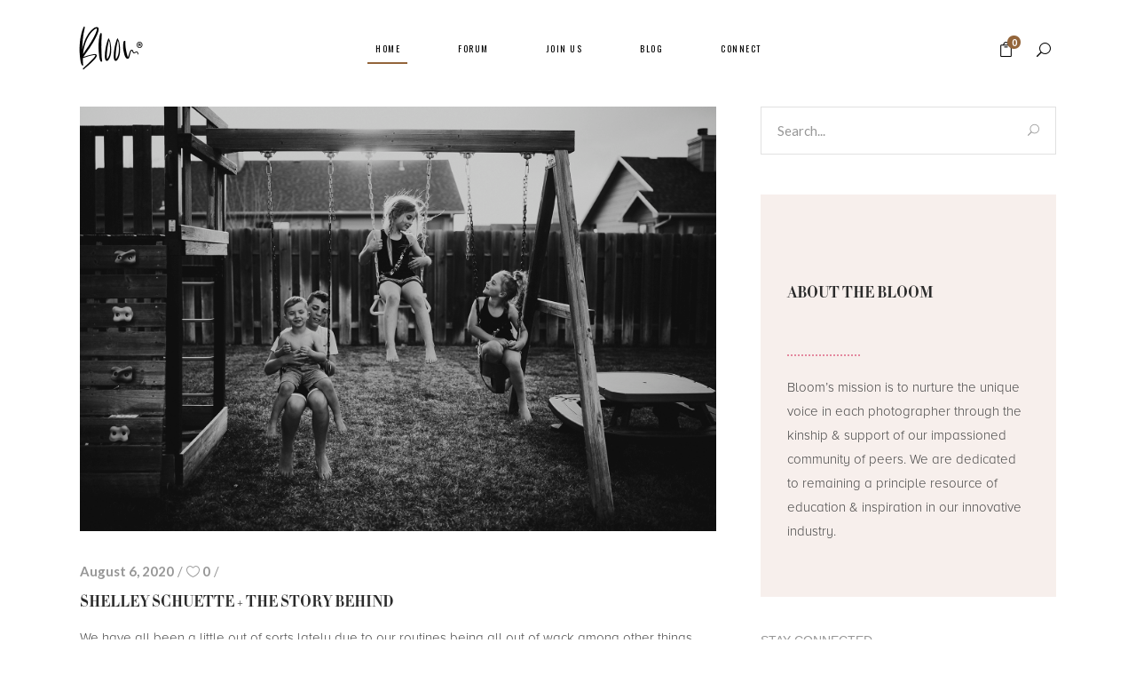

--- FILE ---
content_type: text/html; charset=UTF-8
request_url: https://everythingbloom.com/shelley-schuette-the-story-behind/
body_size: 98991
content:
<!DOCTYPE html>
<html lang="en-US">
<head>
    
        <meta charset="UTF-8"/>
        <link rel="profile" href="http://gmpg.org/xfn/11"/>
                    <link rel="pingback" href="https://everythingbloom.com/xmlrpc.php">
        
                <meta name="viewport" content="width=device-width,initial-scale=1,user-scalable=yes">
        <title>Shelley Schuette + The Story Behind &#8211; Everything Bloom</title>
<meta name='robots' content='noindex,follow' />
<link rel='dns-prefetch' href='//fonts.googleapis.com' />
<link rel='dns-prefetch' href='//s.w.org' />
<link rel="alternate" type="application/rss+xml" title="Everything Bloom &raquo; Feed" href="https://everythingbloom.com/feed/" />
<link rel="alternate" type="application/rss+xml" title="Everything Bloom &raquo; Comments Feed" href="https://everythingbloom.com/comments/feed/" />
<link rel="alternate" type="text/calendar" title="Everything Bloom &raquo; iCal Feed" href="https://everythingbloom.com/calendar/?ical=1" />
<link rel="alternate" type="application/rss+xml" title="Everything Bloom &raquo; Shelley Schuette + The Story Behind Comments Feed" href="https://everythingbloom.com/shelley-schuette-the-story-behind/feed/" />
		<script type="text/javascript">
			window._wpemojiSettings = {"baseUrl":"https:\/\/s.w.org\/images\/core\/emoji\/12.0.0-1\/72x72\/","ext":".png","svgUrl":"https:\/\/s.w.org\/images\/core\/emoji\/12.0.0-1\/svg\/","svgExt":".svg","source":{"concatemoji":"https:\/\/everythingbloom.com\/wp-includes\/js\/wp-emoji-release.min.js?ver=5.2.21"}};
			!function(e,a,t){var n,r,o,i=a.createElement("canvas"),p=i.getContext&&i.getContext("2d");function s(e,t){var a=String.fromCharCode;p.clearRect(0,0,i.width,i.height),p.fillText(a.apply(this,e),0,0);e=i.toDataURL();return p.clearRect(0,0,i.width,i.height),p.fillText(a.apply(this,t),0,0),e===i.toDataURL()}function c(e){var t=a.createElement("script");t.src=e,t.defer=t.type="text/javascript",a.getElementsByTagName("head")[0].appendChild(t)}for(o=Array("flag","emoji"),t.supports={everything:!0,everythingExceptFlag:!0},r=0;r<o.length;r++)t.supports[o[r]]=function(e){if(!p||!p.fillText)return!1;switch(p.textBaseline="top",p.font="600 32px Arial",e){case"flag":return s([55356,56826,55356,56819],[55356,56826,8203,55356,56819])?!1:!s([55356,57332,56128,56423,56128,56418,56128,56421,56128,56430,56128,56423,56128,56447],[55356,57332,8203,56128,56423,8203,56128,56418,8203,56128,56421,8203,56128,56430,8203,56128,56423,8203,56128,56447]);case"emoji":return!s([55357,56424,55356,57342,8205,55358,56605,8205,55357,56424,55356,57340],[55357,56424,55356,57342,8203,55358,56605,8203,55357,56424,55356,57340])}return!1}(o[r]),t.supports.everything=t.supports.everything&&t.supports[o[r]],"flag"!==o[r]&&(t.supports.everythingExceptFlag=t.supports.everythingExceptFlag&&t.supports[o[r]]);t.supports.everythingExceptFlag=t.supports.everythingExceptFlag&&!t.supports.flag,t.DOMReady=!1,t.readyCallback=function(){t.DOMReady=!0},t.supports.everything||(n=function(){t.readyCallback()},a.addEventListener?(a.addEventListener("DOMContentLoaded",n,!1),e.addEventListener("load",n,!1)):(e.attachEvent("onload",n),a.attachEvent("onreadystatechange",function(){"complete"===a.readyState&&t.readyCallback()})),(n=t.source||{}).concatemoji?c(n.concatemoji):n.wpemoji&&n.twemoji&&(c(n.twemoji),c(n.wpemoji)))}(window,document,window._wpemojiSettings);
		</script>
		<style type="text/css">
img.wp-smiley,
img.emoji {
	display: inline !important;
	border: none !important;
	box-shadow: none !important;
	height: 1em !important;
	width: 1em !important;
	margin: 0 .07em !important;
	vertical-align: -0.1em !important;
	background: none !important;
	padding: 0 !important;
}
</style>
	<link rel='stylesheet' id='tribe-reset-style-css'  href='https://everythingbloom.com/wp-content/plugins/the-events-calendar/common/src/resources/css/reset.min.css?ver=4.9.18' type='text/css' media='all' />
<link rel='stylesheet' id='tribe-common-style-css'  href='https://everythingbloom.com/wp-content/plugins/the-events-calendar/common/src/resources/css/common.min.css?ver=4.9.18' type='text/css' media='all' />
<link rel='stylesheet' id='tribe-tooltip-css-css'  href='https://everythingbloom.com/wp-content/plugins/the-events-calendar/common/src/resources/css/tooltip.min.css?ver=4.9.18' type='text/css' media='all' />
<link rel='stylesheet' id='wp-block-library-css'  href='https://everythingbloom.com/wp-includes/css/dist/block-library/style.min.css?ver=5.2.21' type='text/css' media='all' />
<link rel='stylesheet' id='wc-block-style-css'  href='https://everythingbloom.com/wp-content/plugins/woocommerce/assets/css/blocks/style.css?ver=3.6.4' type='text/css' media='all' />
<link rel='stylesheet' id='widgets-on-pages-css'  href='https://everythingbloom.com/wp-content/plugins/widgets-on-pages/public/css/widgets-on-pages-public.css?ver=1.4.0' type='text/css' media='all' />
<link rel='stylesheet' id='contact-form-7-css'  href='https://everythingbloom.com/wp-content/plugins/contact-form-7/includes/css/styles.css?ver=5.1.4' type='text/css' media='all' />
<link rel='stylesheet' id='rs-plugin-settings-css'  href='https://everythingbloom.com/wp-content/plugins/revslider/public/assets/css/rs6.css?ver=6.1.3' type='text/css' media='all' />
<style id='rs-plugin-settings-inline-css' type='text/css'>
#rs-demo-id {}
</style>
<link rel='stylesheet' id='twenty20-style-css'  href='https://everythingbloom.com/wp-content/plugins/twenty20/assets/css/twenty20.css?ver=1.55' type='text/css' media='all' />
<link rel='stylesheet' id='uaf_client_css-css'  href='https://everythingbloom.com/wp-content/uploads/useanyfont/uaf.css?ver=1561383086' type='text/css' media='all' />
<style id='woocommerce-inline-inline-css' type='text/css'>
.woocommerce form .form-row .required { visibility: visible; }
</style>
<link rel='stylesheet' id='vibez_elated_default_style-css'  href='https://everythingbloom.com/wp-content/themes/vibez/vibez/style.css?ver=5.2.21' type='text/css' media='all' />
<link rel='stylesheet' id='vibez_elated_modules-css'  href='https://everythingbloom.com/wp-content/themes/vibez/vibez/assets/css/modules.min.css?ver=5.2.21' type='text/css' media='all' />
<style id='vibez_elated_modules-inline-css' type='text/css'>
/* generated in /home/everythi/public_html/wp-content/themes/vibez/vibez/framework/admin/options/general/map.php vibez_elated_page_general_style function */
.postid-36510.eltdf-boxed .eltdf-wrapper { background-attachment: fixed;}

/* generated in /home/everythi/public_html/wp-content/themes/vibez/vibez/framework/admin/options/general/map.php vibez_elated_page_general_style function */
::selection { background: #93653b;}

/* generated in /home/everythi/public_html/wp-content/themes/vibez/vibez/framework/admin/options/general/map.php vibez_elated_page_general_style function */
::-moz-selection { background: #93653b;}

/* generated in /home/everythi/public_html/wp-content/themes/vibez/vibez/framework/admin/options/general/map.php vibez_elated_page_general_style function */
.postid-36510 h1 a:hover, .postid-36510 h2 a:hover, .postid-36510 h3 a:hover, .postid-36510 h4 a:hover, .postid-36510 h5 a:hover, .postid-36510 h6 a:hover, .postid-36510 a:hover, .postid-36510 p a:hover, .postid-36510 blockquote:before, .postid-36510 .eltdf-comment-holder .eltdf-comment-text .replay, .postid-36510 .eltdf-comment-holder .eltdf-comment-text .comment-reply-link, .postid-36510 .eltdf-comment-holder .eltdf-comment-text .comment-edit-link, .postid-36510 .eltdf-comment-holder .eltdf-comment-text .eltdf-comment-date, .postid-36510 .eltdf-comment-holder .eltdf-comment-text #cancel-comment-reply-link, .postid-36510 .eltdf-owl-slider .owl-nav .owl-prev:hover .eltdf-prev-icon, .postid-36510 .eltdf-owl-slider .owl-nav .owl-prev:hover .eltdf-next-icon, .postid-36510 .eltdf-owl-slider .owl-nav .owl-next:hover .eltdf-prev-icon, .postid-36510 .eltdf-owl-slider .owl-nav .owl-next:hover .eltdf-next-icon, .postid-36510 .eltdf-side-menu-button-opener.opened, .postid-36510 .eltdf-side-menu-button-opener:hover, .postid-36510 .eltdf-search-page-holder article.sticky .eltdf-post-title a, .postid-36510 .eltdf-search-cover .eltdf-search-close a:hover, .postid-36510 .eltdf-blog-holder article.sticky .eltdf-post-title a, .postid-36510 .eltdf-blog-holder article .eltdf-post-info-top > div a:hover, .postid-36510 .eltdf-blog-holder article .eltdf-post-read-more-button a, .postid-36510 .eltdf-blog-holder article.format-link .eltdf-post-text .eltdf-post-text-main .eltdf-post-link-preview, .postid-36510 .eltdf-author-description .eltdf-author-description-content .eltdf-author-name a:hover, .postid-36510 .eltdf-author-description .eltdf-author-description-text-holder .eltdf-author-social-icons a:hover, .postid-36510 .eltdf-bl-standard-pagination ul li.eltdf-bl-pag-active a, .postid-36510 .eltdf-blog-single-navigation .eltdf-blog-single-prev:hover, .postid-36510 .eltdf-blog-single-navigation .eltdf-blog-single-next:hover, .postid-36510 .eltdf-related-posts-holder .eltdf-related-post .eltdf-post-info > div a:hover, .postid-36510 .eltdf-blog-list-holder .eltdf-bli-info > div:before, .postid-36510 .eltdf-blog-list-holder .eltdf-bli-info > div a:hover, .postid-36510 .eltdf-blog-list-holder .eltdf-post-read-more-button a, .postid-36510 .eltdf-blog-slider-holder .eltdf-blog-slider-item .eltdf-item-info-section > div a:hover, .postid-36510 .eltdf-blog-holder.eltdf-blog-single article .eltdf-post-info-top > div a:hover, .postid-36510 .eltdf-blog-holder.eltdf-blog-single article .eltdf-post-info-bottom .eltdf-post-info-bottom-left .eltdf-tags a:hover, .postid-36510 .eltdf-author-info-widget .eltdf-aiw-position, .postid-36510 .widget.widget_rss > h4 .rsswidget:hover, .postid-36510 .widget.widget_search button:hover, .postid-36510 .widget.widget_tag_cloud a:hover, .postid-36510 .widget.eltdf-blog-list-widget .eltdf-post-info-date a:hover, .postid-36510 .eltdf-page-footer .widget a:hover, .postid-36510 .eltdf-side-menu .widget a:hover, .postid-36510 .eltdf-page-footer .widget.widget_search button:hover, .postid-36510 .eltdf-side-menu .widget.widget_search button:hover, .postid-36510 .eltdf-page-footer .widget.widget_tag_cloud a:hover, .postid-36510 .eltdf-side-menu .widget.widget_tag_cloud a:hover, .postid-36510 .eltdf-page-footer .widget.widget_rss .eltdf-footer-widget-title .rsswidget:hover, .postid-36510 .eltdf-page-footer .widget.eltdf-blog-list-widget .eltdf-blog-list-holder.eltdf-bl-minimal .eltdf-post-info-date a, .postid-36510 .eltdf-top-bar a:hover, .postid-36510 .eltdf-icon-widget-holder.eltdf-link-with-href:hover .eltdf-icon-text, .postid-36510 .widget.widget_eltdf_twitter_widget .eltdf-twitter-widget.eltdf-twitter-standard li .eltdf-twitter-icon, .postid-36510 .widget.widget_eltdf_twitter_widget .eltdf-twitter-widget.eltdf-twitter-standard li .eltdf-tweet-text a:hover, .postid-36510 .widget.widget_eltdf_twitter_widget .eltdf-twitter-widget.eltdf-twitter-slider li .eltdf-twitter-icon i, .postid-36510 .widget.widget_eltdf_twitter_widget .eltdf-twitter-widget.eltdf-twitter-slider li .eltdf-tweet-text a, .postid-36510 .widget.widget_eltdf_twitter_widget .eltdf-twitter-widget.eltdf-twitter-slider li .eltdf-tweet-text span, .postid-36510 #tribe-events-content-wrapper #tribe-bar-views .tribe-bar-views-list .tribe-bar-views-option.tribe-bar-active a, .postid-36510 #tribe-events-content-wrapper #tribe-bar-views .tribe-bar-views-list .tribe-bar-views-option a:hover, .postid-36510 #tribe-events-content-wrapper #tribe-events-content table.tribe-events-calendar tbody td .tribe-events-month-event-title, .postid-36510 #tribe-events-content-wrapper #tribe-events-content table.tribe-events-calendar tbody .tribe-events-tooltip .tribe-event-duration, .postid-36510 #tribe-events-content-wrapper #tribe-events-content.tribe-events-list .eltdf-events-single-meta-icon, .postid-36510 .eltdf-events-list-item-holder .eltdf-events-list-item-info .eltdf-events-item-info-icon, .postid-36510 .eltdf-tribe-events-single .eltdf-events-single-main-info .eltdf-events-single-title-holder .eltdf-events-single-info-icon, .postid-36510 .eltdf-tribe-events-single .eltdf-events-single-main-content .eltdf-events-single-meta-icon, .postid-36510 .eltdf-ttevents-single .eltdf-ttevents-single-subtitle, .postid-36510 .eltdf-ttevents-single .tt_event_hours li h4:nth-of-type(2), .postid-36510 .eltdf-ttevents-single .tt_event_items_list li.type_info .tt_event_text, .postid-36510 .eltdf-ttevents-single .tt_event_items_list li:not(.type_info):before, .postid-36510 .eltdf-main-menu ul li a:hover, .postid-36510 .eltdf-drop-down .second .inner ul li.current-menu-ancestor > a, .postid-36510 .eltdf-drop-down .second .inner ul li.current-menu-item > a, .postid-36510 .eltdf-drop-down .wide .second .inner > ul > li.current-menu-ancestor > a, .postid-36510 .eltdf-drop-down .wide .second .inner > ul > li.current-menu-item > a, .postid-36510 nav.eltdf-fullscreen-menu ul li a:hover, .postid-36510 nav.eltdf-fullscreen-menu ul li ul li.current-menu-ancestor > a, .postid-36510 nav.eltdf-fullscreen-menu ul li ul li.current-menu-item > a, .postid-36510 nav.eltdf-fullscreen-menu > ul > li.eltdf-active-item > a, .postid-36510 .eltdf-mobile-header .eltdf-mobile-menu-opener.eltdf-mobile-menu-opened a, .postid-36510 .eltdf-mobile-header .eltdf-mobile-nav ul li a:hover, .postid-36510 .eltdf-mobile-header .eltdf-mobile-nav ul li h5:hover, .postid-36510 .eltdf-mobile-header .eltdf-mobile-nav ul ul li.current-menu-ancestor > a, .postid-36510 .eltdf-mobile-header .eltdf-mobile-nav ul ul li.current-menu-item > a, .postid-36510 .eltdf-mobile-header .eltdf-mobile-nav .eltdf-grid > ul > li.eltdf-active-item > a, .postid-36510 .eltdf-accordion-holder.eltdf-ac-simple .eltdf-title-holder.ui-state-active, .postid-36510 .eltdf-accordion-holder.eltdf-ac-simple .eltdf-title-holder.ui-state-hover, .postid-36510 .eltdf-accordion-holder.eltdf-ac-simple-arrows .eltdf-title-holder.ui-state-active, .postid-36510 .eltdf-accordion-holder.eltdf-ac-simple-arrows .eltdf-title-holder.ui-state-hover, .postid-36510 .eltdf-banner-holder .eltdf-banner-link-text .eltdf-banner-link-hover span, .postid-36510 .eltdf-btn.eltdf-btn-simple.eltdf-btn-has-animation .eltdf-btn-hover, .postid-36510 .eltdf-btn.eltdf-btn-outline, .postid-36510 .eltdf-countdown.eltdf-light2-skin .countdown-row .countdown-section .countdown-period, .postid-36510 .eltdf-item-showcase-holder .eltdf-is-item .eltdf-is-title-icon, .postid-36510 .eltdf-price-table .eltdf-pt-inner ul li .eltdf-pt-value, .postid-36510 .eltdf-price-table .eltdf-pt-inner ul li .eltdf-pt-price, .postid-36510 .eltdf-team-holder .eltdf-team-social-holder .eltdf-team-icon .eltdf-icon-element:hover, .postid-36510 .eltdf-pl-filter-holder ul li.eltdf-pl-current span, .postid-36510 .eltdf-pl-filter-holder ul li:hover span, .postid-36510 .eltdf-pl-standard-pagination ul li.eltdf-pl-pag-active a, .postid-36510 .eltdf-portfolio-list-holder.eltdf-pl-gallery-overlay article .eltdf-pli-text .eltdf-pli-category-holder a:hover, .postid-36510 .eltdf-ps-navigation .eltdf-ps-prev a:hover, .postid-36510 .eltdf-ps-navigation .eltdf-ps-next a:hover, .postid-36510 .eltdf-testimonials-holder.eltdf-testimonials-boxed .eltdf-testimonials-author-holder .eltdf-testimonial-author, .postid-36510 .eltdf-icon-widget-holder, .postid-36510 .eltdf-side-menu .eltdf-icon-widget-holder:hover, .postid-36510 .woocommerce-pagination .page-numbers li a:hover, .postid-36510 .woocommerce-pagination .page-numbers li a.current, .postid-36510 .woocommerce-pagination .page-numbers li span:hover, .postid-36510 .woocommerce-pagination .page-numbers li span.current, .postid-36510 .woocommerce-page .eltdf-content .eltdf-quantity-buttons .eltdf-quantity-minus:hover, .postid-36510 .woocommerce-page .eltdf-content .eltdf-quantity-buttons .eltdf-quantity-plus:hover, .postid-36510 div.woocommerce .eltdf-quantity-buttons .eltdf-quantity-minus:hover, .postid-36510 div.woocommerce .eltdf-quantity-buttons .eltdf-quantity-plus:hover, .postid-36510 .woocommerce.woocommerce-page .star-rating, .postid-36510 .woocommerce .star-rating, .postid-36510 ul.products > .product .button:hover, .postid-36510 ul.products > .product .added_to_cart:hover, .postid-36510 ul.products > .product .eltdf-pl-category a:hover, .postid-36510 ul.products > .product .price, .postid-36510 .eltdf-woo-single-page .eltdf-single-product-summary .woocommerce-product-rating .star-rating, .postid-36510 .eltdf-woo-single-page .eltdf-single-product-summary .product_meta > span a:hover, .postid-36510 .widget.woocommerce.widget_layered_nav ul li.chosen a, .postid-36510 .widget.woocommerce.widget_product_tag_cloud .tagcloud a:hover, .postid-36510 .widget.woocommerce.widget_product_search .woocommerce-product-search button:hover, .postid-36510 .woocommerce-page .widget_search button[type="submit"]:hover, .postid-36510 .eltdf-plc-holder .eltdf-plc-item .eltdf-plc-rating, .postid-36510 .eltdf-plc-holder .eltdf-plc-item .eltdf-plc-price, .postid-36510 .eltdf-plc-holder.eltdf-standard-layout .eltdf-plc-item .eltdf-plc-category a:hover, .postid-36510 .eltdf-plc-holder.eltdf-standard-layout .eltdf-plc-item a.button:hover, .postid-36510 .eltdf-pls-holder .eltdf-pls-text .eltdf-pls-rating, .postid-36510 .eltdf-pls-holder .eltdf-pls-text .eltdf-pls-price, .postid-36510 .eltdf-pl-holder .eltdf-pli .eltdf-pli-rating, .postid-36510 .eltdf-pl-holder .eltdf-pli .eltdf-pli-price, .postid-36510 .eltdf-pl-holder .eltdf-pli-inner .eltdf-pli-text-inner .eltdf-pli-category a:hover, .postid-36510 .eltdf-pl-holder .eltdf-pli-inner .eltdf-pli-text-inner .button:hover, .postid-36510 .eltdf-pl-holder .eltdf-pli-inner .eltdf-pli-text-inner .added_to_cart:hover, .postid-36510 .eltdf-pl-holder.eltdf-standard-layout a.button:hover, .postid-36510 .eltdf-shopping-cart-dropdown .eltdf-quantity-holder, .postid-36510 .eltdf-shopping-cart-dropdown .eltdf-cart-bottom .eltdf-subtotal-holder .eltdf-total-amount, .postid-36510.eltdf-light-header .eltdf-page-header > div:not(.eltdf-sticky-header):not(.fixed) .eltdf-shopping-cart-holder .eltdf-header-cart:hover { color: #93653b;}

/* generated in /home/everythi/public_html/wp-content/themes/vibez/vibez/framework/admin/options/general/map.php vibez_elated_page_general_style function */
.postid-36510 .eltdf-author-description.eltdf-author-info-light .eltdf-author-name a:hover, .postid-36510 .eltdf-blog-slider-holder .eltdf-blog-slider-item .eltdf-section-button-holder a:hover, .postid-36510 table.tt_timetable .event .event_header, .postid-36510 table.tt_timetable .event a, .postid-36510 .eltdf-fullscreen-menu-opener:hover, .postid-36510 .eltdf-fullscreen-menu-opener.eltdf-fm-opened, .postid-36510.eltdf-light-header .eltdf-page-header > div:not(.eltdf-sticky-header):not(.fixed) .eltdf-side-menu-button-opener.opened, .postid-36510.eltdf-light-header .eltdf-page-header > div:not(.eltdf-sticky-header):not(.fixed) .eltdf-side-menu-button-opener:hover, .postid-36510.eltdf-light-header .eltdf-top-bar .eltdf-side-menu-button-opener.opened, .postid-36510.eltdf-light-header .eltdf-top-bar .eltdf-side-menu-button-opener:hover, .postid-36510.eltdf-light-header .eltdf-page-header > div:not(.eltdf-sticky-header):not(.fixed) .eltdf-search-opener:hover, .postid-36510.eltdf-light-header .eltdf-top-bar .eltdf-search-opener:hover, .postid-36510.eltdf-light-header .eltdf-page-header > div:not(.eltdf-sticky-header):not(.fixed) .eltdf-fullscreen-menu-opener:hover, .postid-36510.eltdf-light-header .eltdf-page-header > div:not(.eltdf-sticky-header):not(.fixed) .eltdf-fullscreen-menu-opener.eltdf-fm-opened, .postid-36510.eltdf-light-header .eltdf-top-bar .eltdf-fullscreen-menu-opener:hover, .postid-36510.eltdf-light-header .eltdf-top-bar .eltdf-fullscreen-menu-opener.eltdf-fm-opened { color: #93653b!important;}

/* generated in /home/everythi/public_html/wp-content/themes/vibez/vibez/framework/admin/options/general/map.php vibez_elated_page_general_style function */
.postid-36510 .eltdf-st-loader .pulse, .postid-36510 .eltdf-st-loader .double_pulse .double-bounce1, .postid-36510 .eltdf-st-loader .double_pulse .double-bounce2, .postid-36510 .eltdf-st-loader .cube, .postid-36510 .eltdf-st-loader .rotating_cubes .cube1, .postid-36510 .eltdf-st-loader .rotating_cubes .cube2, .postid-36510 .eltdf-st-loader .stripes > div, .postid-36510 .eltdf-st-loader .wave > div, .postid-36510 .eltdf-st-loader .two_rotating_circles .dot1, .postid-36510 .eltdf-st-loader .two_rotating_circles .dot2, .postid-36510 .eltdf-st-loader .five_rotating_circles .container1 > div, .postid-36510 .eltdf-st-loader .five_rotating_circles .container2 > div, .postid-36510 .eltdf-st-loader .five_rotating_circles .container3 > div, .postid-36510 .eltdf-st-loader .atom .ball-1:before, .postid-36510 .eltdf-st-loader .atom .ball-2:before, .postid-36510 .eltdf-st-loader .atom .ball-3:before, .postid-36510 .eltdf-st-loader .atom .ball-4:before, .postid-36510 .eltdf-st-loader .clock .ball:before, .postid-36510 .eltdf-st-loader .mitosis .ball, .postid-36510 .eltdf-st-loader .lines .line1, .postid-36510 .eltdf-st-loader .lines .line2, .postid-36510 .eltdf-st-loader .lines .line3, .postid-36510 .eltdf-st-loader .lines .line4, .postid-36510 .eltdf-st-loader .fussion .ball, .postid-36510 .eltdf-st-loader .fussion .ball-1, .postid-36510 .eltdf-st-loader .fussion .ball-2, .postid-36510 .eltdf-st-loader .fussion .ball-3, .postid-36510 .eltdf-st-loader .fussion .ball-4, .postid-36510 .eltdf-st-loader .wave_circles .ball, .postid-36510 .eltdf-st-loader .pulse_circles .ball, .postid-36510 #submit_comment, .postid-36510 .post-password-form input[type='submit'], .postid-36510 input.wpcf7-form-control.wpcf7-submit, .postid-36510 .eltdf-blog-holder article.format-audio .eltdf-blog-audio-holder .mejs-container .mejs-controls > .mejs-time-rail .mejs-time-total .mejs-time-current, .postid-36510 .eltdf-blog-holder article.format-audio .eltdf-blog-audio-holder .mejs-container .mejs-controls > a.mejs-horizontal-volume-slider .mejs-horizontal-volume-current, .postid-36510 .widget #wp-calendar td#today, .postid-36510 #tribe-events-content-wrapper .tribe-bar-filters .tribe-bar-filters-inner > div input[type=submit], .postid-36510 #tribe-events-content-wrapper #tribe-events-content table.tribe-events-calendar tbody td.tribe-events-present div[id*=tribe-events-daynum-], .postid-36510 #tribe-events-content-wrapper #tribe-events-content .tribe-events-button, .postid-36510 .eltdf-events-list-item-date-holder, .postid-36510 .eltdf-tribe-events-single .eltdf-events-single-main-info .eltdf-events-single-date-holder, .postid-36510 #tribe-events .eltdf-tribe-events-single .tribe-events-cal-links a.tribe-events-button.tribe-events-gcal, .postid-36510 #tribe-events .eltdf-tribe-events-single .tribe-events-cal-links a.tribe-events-button.tribe-events-ical:hover, .postid-36510 .tt_tabs .tt_tabs_navigation li a, .postid-36510 .widget.upcoming_events_widget .tt_upcoming_event_controls a:hover, .postid-36510 .eltdf-accordion-holder.eltdf-ac-boxed .eltdf-title-holder.ui-state-active, .postid-36510 .eltdf-accordion-holder.eltdf-ac-boxed .eltdf-title-holder.ui-state-hover, .postid-36510 .eltdf-btn.eltdf-btn-solid, .postid-36510 .eltdf-icon-shortcode.eltdf-circle, .postid-36510 .eltdf-icon-shortcode.eltdf-square, .postid-36510 .eltdf-icon-shortcode.eltdf-dropcaps.eltdf-circle, .postid-36510 .eltdf-progress-bar .eltdf-pb-content-holder .eltdf-pb-content, .postid-36510 .eltdf-tabs.eltdf-tabs-standard .eltdf-tabs-nav li.ui-state-active a, .postid-36510 .eltdf-tabs.eltdf-tabs-standard .eltdf-tabs-nav li.ui-state-hover a, .postid-36510 .eltdf-tabs.eltdf-tabs-boxed .eltdf-tabs-nav li.ui-state-active a, .postid-36510 .eltdf-tabs.eltdf-tabs-boxed .eltdf-tabs-nav li.ui-state-hover a, .postid-36510 .woocommerce-page .eltdf-content a.button, .postid-36510 .woocommerce-page .eltdf-content a.added_to_cart, .postid-36510 .woocommerce-page .eltdf-content input[type="submit"], .postid-36510 .woocommerce-page .eltdf-content button[type="submit"], .postid-36510 .woocommerce-page .eltdf-content .wc-forward:not(.added_to_cart):not(.checkout-button), .postid-36510 div.woocommerce a.button, .postid-36510 div.woocommerce a.added_to_cart, .postid-36510 div.woocommerce input[type="submit"], .postid-36510 div.woocommerce button[type="submit"], .postid-36510 div.woocommerce .wc-forward:not(.added_to_cart):not(.checkout-button), .postid-36510 .woocommerce .eltdf-onsale, .postid-36510 .eltdf-shopping-cart-dropdown .eltdf-cart-bottom .eltdf-view-cart, .postid-36510 .widget.woocommerce.widget_price_filter .price_slider_wrapper .ui-widget-content .ui-slider-handle, .postid-36510 .eltdf-plc-holder .eltdf-plc-item .eltdf-plc-image-outer .eltdf-plc-image .eltdf-plc-onsale, .postid-36510 .eltdf-plc-holder.eltdf-simple-layout .eltdf-plc-item .eltdf-plc-add-to-cart.eltdf-default-skin .button, .postid-36510 .eltdf-plc-holder.eltdf-simple-layout .eltdf-plc-item .eltdf-plc-add-to-cart.eltdf-default-skin .added_to_cart, .postid-36510 .eltdf-plc-holder.eltdf-simple-layout .eltdf-plc-item .eltdf-plc-add-to-cart.eltdf-light-skin .button:hover, .postid-36510 .eltdf-plc-holder.eltdf-simple-layout .eltdf-plc-item .eltdf-plc-add-to-cart.eltdf-light-skin .added_to_cart:hover, .postid-36510 .eltdf-plc-holder.eltdf-simple-layout .eltdf-plc-item .eltdf-plc-add-to-cart.eltdf-dark-skin .button:hover, .postid-36510 .eltdf-plc-holder.eltdf-simple-layout .eltdf-plc-item .eltdf-plc-add-to-cart.eltdf-dark-skin .added_to_cart:hover, .postid-36510 .eltdf-pl-holder .eltdf-pli-inner .eltdf-pli-image .eltdf-pli-onsale, .postid-36510 .eltdf-shopping-cart-holder .eltdf-header-cart .eltdf-cart-info-number { background-color: #93653b;}

/* generated in /home/everythi/public_html/wp-content/themes/vibez/vibez/framework/admin/options/general/map.php vibez_elated_page_general_style function */
.postid-36510 table.tt_timetable .tt_tooltip_content, .postid-36510 .eltdf-btn.eltdf-btn-outline:not(.eltdf-btn-custom-hover-bg):hover, .postid-36510 .eltdf-price-table.eltdf-pt-active-item .eltdf-pt-inner { background-color: #93653b!important;}

/* generated in /home/everythi/public_html/wp-content/themes/vibez/vibez/framework/admin/options/general/map.php vibez_elated_page_general_style function */
.postid-36510 .eltdf-st-loader .pulse_circles .ball, .postid-36510 #submit_comment, .postid-36510 .post-password-form input[type='submit'], .postid-36510 input.wpcf7-form-control.wpcf7-submit, .postid-36510 #tribe-events-content-wrapper #tribe-events-content .tribe-events-button, .postid-36510 #tribe-events .eltdf-tribe-events-single .tribe-events-cal-links a.tribe-events-button.tribe-events-gcal, .postid-36510 #tribe-events .eltdf-tribe-events-single .tribe-events-cal-links a.tribe-events-button.tribe-events-ical:hover, .postid-36510 .widget.upcoming_events_widget .tt_upcoming_event_controls a:hover, .postid-36510 .eltdf-btn.eltdf-btn-solid, .postid-36510 .eltdf-btn.eltdf-btn-outline, .postid-36510 .eltdf-main-menu .eltdf-main-menu-line, .postid-36510 .woocommerce-page .eltdf-content a.button, .postid-36510 .woocommerce-page .eltdf-content a.added_to_cart, .postid-36510 .woocommerce-page .eltdf-content input[type="submit"], .postid-36510 .woocommerce-page .eltdf-content button[type="submit"], .postid-36510 .woocommerce-page .eltdf-content .wc-forward:not(.added_to_cart):not(.checkout-button), .postid-36510 div.woocommerce a.button, .postid-36510 div.woocommerce a.added_to_cart, .postid-36510 div.woocommerce input[type="submit"], .postid-36510 div.woocommerce button[type="submit"], .postid-36510 div.woocommerce .wc-forward:not(.added_to_cart):not(.checkout-button), .postid-36510 .eltdf-woo-single-page .eltdf-single-product-summary .price del:before, .postid-36510 .eltdf-plc-holder .eltdf-plc-item .eltdf-plc-price del:before, .postid-36510 .eltdf-plc-holder.eltdf-simple-layout .eltdf-plc-item .eltdf-plc-add-to-cart.eltdf-default-skin .button, .postid-36510 .eltdf-plc-holder.eltdf-simple-layout .eltdf-plc-item .eltdf-plc-add-to-cart.eltdf-default-skin .added_to_cart, .postid-36510 .eltdf-pls-holder .eltdf-pls-text .eltdf-pls-price del:before, .postid-36510 .eltdf-pl-holder .eltdf-pli .eltdf-pli-price del:before { border-color: #93653b;}

/* generated in /home/everythi/public_html/wp-content/themes/vibez/vibez/framework/admin/options/general/map.php vibez_elated_page_general_style function */
.postid-36510 .eltdf-btn.eltdf-btn-outline:not(.eltdf-btn-custom-border-hover):hover { border-color: #93653b!important;}

/* generated in /home/everythi/public_html/wp-content/themes/vibez/vibez/framework/admin/options/general/map.php vibez_elated_page_general_style function */
.postid-36510 #eltdf-back-to-top .eltdf-btt-triangle { border-bottom-color: #93653b;}

/* generated in /home/everythi/public_html/wp-content/themes/vibez/vibez/functions.php vibez_elated_content_padding_top function */
.postid-36510 .eltdf-content .eltdf-content-inner > .eltdf-container > .eltdf-container-inner, .postid-36510 .eltdf-content .eltdf-content-inner > .eltdf-full-width > .eltdf-full-width-inner { padding-top: 120px;}


/* .eltdf-instagram-feed li img{
        height: 135px!important;
    } */


@media screen and (max-width: 500px){
    .eltdf-instagram-feed li img{
        height: 150px!important;
    }
}
@media screen and (max-width: 380px){
    .eltdf-instagram-feed li img{
        height: 100px!important;
    }
}

.wpb_video_widget .wpb_video_wrapper{
padding-top: 0!important;
}

body.post-type-archive-tribe_events #eltdf-back-to-top .eltdf-btt-triangle{
border-bottom-color: ##93653b;
}

body.post-type-archive-tribe_events #tribe-events-content-wrapper #tribe-events-content .tribe-events-button{
background-color: ##93653b;
border-color: ##93653b;
}
body.post-type-archive-tribe_events .eltdf-title-holder {
display: none;
}
body.home .eltdf-logo-wrapper .eltdf-light-logo{
opacity: 0!important;
} 

body.home .eltdf-logo-wrapper .eltdf-normal-logo{
opacity: 1!important;
}
.eltdf-testimonials-holder.eltdf-testimonials-boxed .eltdf-testimonials-author-holder .eltdf-testimonial-title{
    padding-left: 0px;
}
.eltdf-testimonials-holder.eltdf-testimonials-boxed .eltdf-testimonials-author-holder .eltdf-testimonial-author{
    padding-left: 0px;
}

header.eltdf-page-header .eltdf-main-menu>ul>li>a{
    color: black!important;
}

.eltdf-post-info-top .eltdf-post-info-author,.eltdf-post-info-comments-holder, .eltdf-post-info-category {
    display: none!important;
}

span.eltdf-onsale {
    background-color: #93653b!important;
}
.eltdf-woo-single-page .eltdf-single-product-summary .price del:before{
    border-color: ##93653b;
}
.woocommerce-page .eltdf-content .single_add_to_cart_button.button{
    background-color: ##93653b!important;
    border-color: ##93653b;
}
.woocommerce-page .eltdf-accordion-holder.eltdf-ac-simple .eltdf-title-holder.ui-state-active{
    color: ##93653b;
}

.post-type-archive-tribe_events .eltdf-content .eltdf-content-inner>.eltdf-container>.eltdf-container-inner{
    padding-top: 100px;
}

.eltdf-testimonials-holder.eltdf-testimonials-standard .eltdf-testimonial-text{
    font-family: Playfair Display;
    font-size: 15px;
}
.eltdf-testimonials-holder.eltdf-testimonials-standard .eltdf-testimonial-title{
    font-family: Playfair Display;
    font-size: 16px;
    
}

.eltdf-testimonials-holder.eltdf-testimonials-standard .eltdf-testimonial-title{
    margin-top: 70px;
}

#tribe-events-content-wrapper .tribe-bar-filters .tribe-bar-filters-inner>div input[type=submit]{
    background-color: ##93653b;
}
#tribe-events-content-wrapper #tribe-bar-views .tribe-bar-views-list .tribe-bar-views-option.tribe-bar-active a{
    color: ##93653b;
}
li.tribe-bar-views-option:hover a{
    color: ##93653b!important;
}
#tribe-events-content-wrapper #tribe-events-content table.tribe-events-calendar tbody td.tribe-events-present div[id*=tribe-events-daynum-]{
    background-color: ##93653b;
}

body.post-type-archive-tribe_events .eltdf-main-menu .eltdf-main-menu-line{
    border-top-color: ##93653b;
}

body.single-tribe_events .eltdf-title{
    display: none;   
}

.eltdf-blog-slider-holder .eltdf-owl-slider .owl-item{
    height: 520px;
}
.eltdf-blog-slider-holder .eltdf-owl-slider .owl-item .eltdf-blog-slider-item{
    height: 100%;
}
.eltdf-blog-slider-holder .eltdf-owl-slider .owl-item .eltdf-blog-slider-item-inner{
    height: 100%;
}
.eltdf-blog-slider-holder .eltdf-owl-slider .owl-item .eltdf-item-image {
    height: 100%;
}
.eltdf-blog-slider-holder .eltdf-owl-slider .owl-item .eltdf-item-image img{
    height: 100%;
}

body.page-id-8100 .eltdf-content{
    margin-top: 0px!important;
}

body.post-type-archive-tribe_events #eltdf-back-to-top .eltdf-btt-triangle{
border-bottom-color: ##93653b;
}
body.post-type-archive-tribe_events #tribe-events-content-wrapper #tribe-events-content .tribe-events-button{
background-color: ##93653b;
border-color: ##93653b;
}
body.post-type-archive-tribe_events .eltdf-title-holder {
display: none;
}
body.home .eltdf-logo-wrapper .eltdf-light-logo{
opacity: 0!important;
} 
body.home .eltdf-logo-wrapper .eltdf-normal-logo{
opacity: 1!important;
}

body.single-product footer.eltdf-page-footer {
    display: none;
}

body.single-product .eltdf-main-menu .eltdf-main-menu-line{
    border-top-color: ##93653b;
}

body.error404 .eltdf-main-menu .eltdf-main-menu-line{
    border-top-color: ##93653b;
}
body.error404 h5.eltdf-page-not-found-text {
    display: none;
}
.eltdf-404-page .eltdf-page-not-found .eltdf-btn.eltdf-btn-solid.eltdf-btn-light-style{
    background-color: ##93653b;
    border-color: ##93653b;
}
.eltdf-404-page .eltdf-page-not-found .eltdf-btn.eltdf-btn-solid.eltdf-btn-light-style:hover{
    background-color: #2a2a2a!important;
    border-color: #2a2a2a!important;
}
.eltdf-404-page .eltdf-page-not-found .eltdf-page-not-found-subtitle{
    font-size: 20px;
    font-family: Playfair Display;
}

.eltdf-shopping-cart-holder .eltdf-header-cart .eltdf-cart-icon:before{
    color: black;
}
.eltdf-shopping-cart-holder .eltdf-header-cart:hover .eltdf-cart-icon:before{
    color: ##93653b;
}
.eltdf-search-opener .eltdf-search-opener-wrapper>:before{
    color: black
}
.eltdf-search-opener .eltdf-search-opener-wrapper:hover >:before{
    color: ##93653b;
}

.eltdf-shopping-cart-dropdown .eltdf-item-info-holder .eltdf-product-title {
    font-family: Times New Roman!important;
}

.eltdf-shopping-cart-dropdown .eltdf-item-info-holder .eltdf-product-title {
    font-size: 7.5px!important;
}

button.single_add_to_cart_button.button.alt:hover {
    color: white;
    background-color: black!important;
    border-color: #000000;
}

body.single-product .eltdf-content{
    margin: 0px!important;
}
a.button.wc-forward {
    background-color: ##93653b!important;
    border-color: ##93653b!important;
}
a.button.wc-forward:hover {
    color: white!important;
    background-color: black!important;
    border-color: #000000!important;
}

.eltdf-shopping-cart-holder .eltdf-header-cart .eltdf-cart-info-number{
    background-color: ##93653b;
}
.eltdf-shopping-cart-dropdown .eltdf-quantity-holder{
    color: ##93653b;
}
.eltdf-shopping-cart-dropdown .eltdf-cart-bottom .eltdf-subtotal-holder .eltdf-total-amount{
    color: ##93653b;
}
a.eltdf-view-cart {
    background-color: ##93653b!important;
}
a.eltdf-view-cart:hover {
    background-color: white!important;
}
.eltdf-cart-info-number {
    background-color: ##93653b!important;
}
.eltdf-footer-bottom-holder .widget {
    line-height: 18px;
}

.eltdf-page-footer .eltdf-footer-top-holder .eltdf-footer-top-inner.eltdf-full-width {
    padding: 0px 0px;
}

.eltdf-page-footer .eltdf-footer-bottom-holder .eltdf-footer-bottom-inner.eltdf-full-width {
    padding: 26px 75px;
}

#eltdf-back-to-top .eltdf-btt-triangle {
    border-bottom: 34px solid ##93653b!important;
}
</style>
<link rel='stylesheet' id='eltdf_font_awesome-css'  href='https://everythingbloom.com/wp-content/themes/vibez/vibez/assets/css/font-awesome/css/font-awesome.min.css?ver=5.2.21' type='text/css' media='all' />
<link rel='stylesheet' id='eltdf_font_elegant-css'  href='https://everythingbloom.com/wp-content/themes/vibez/vibez/assets/css/elegant-icons/style.min.css?ver=5.2.21' type='text/css' media='all' />
<link rel='stylesheet' id='eltdf_ion_icons-css'  href='https://everythingbloom.com/wp-content/themes/vibez/vibez/assets/css/ion-icons/css/ionicons.min.css?ver=5.2.21' type='text/css' media='all' />
<link rel='stylesheet' id='eltdf_linear_icons-css'  href='https://everythingbloom.com/wp-content/themes/vibez/vibez/assets/css/linear-icons/style.css?ver=5.2.21' type='text/css' media='all' />
<link rel='stylesheet' id='mediaelement-css'  href='https://everythingbloom.com/wp-includes/js/mediaelement/mediaelementplayer-legacy.min.css?ver=4.2.6-78496d1' type='text/css' media='all' />
<link rel='stylesheet' id='wp-mediaelement-css'  href='https://everythingbloom.com/wp-includes/js/mediaelement/wp-mediaelement.min.css?ver=5.2.21' type='text/css' media='all' />
<link rel='stylesheet' id='vibez_elated_woo-css'  href='https://everythingbloom.com/wp-content/themes/vibez/vibez/assets/css/woocommerce.min.css?ver=5.2.21' type='text/css' media='all' />
<link rel='stylesheet' id='vibez_elated_woo_responsive-css'  href='https://everythingbloom.com/wp-content/themes/vibez/vibez/assets/css/woocommerce-responsive.min.css?ver=5.2.21' type='text/css' media='all' />
<link rel='stylesheet' id='vibez_elated_style_dynamic-css'  href='https://everythingbloom.com/wp-content/themes/vibez/vibez/assets/css/style_dynamic.css?ver=1568495340' type='text/css' media='all' />
<link rel='stylesheet' id='vibez_elated_modules_responsive-css'  href='https://everythingbloom.com/wp-content/themes/vibez/vibez/assets/css/modules-responsive.min.css?ver=5.2.21' type='text/css' media='all' />
<link rel='stylesheet' id='vibez_elated_style_dynamic_responsive-css'  href='https://everythingbloom.com/wp-content/themes/vibez/vibez/assets/css/style_dynamic_responsive.css?ver=1568495340' type='text/css' media='all' />
<link rel='stylesheet' id='vibez_elated_google_fonts-css'  href='https://fonts.googleapis.com/css?family=Oswald%3A300%2C400%2C700%7CLato%3A300%2C400%2C700%7CMontserrat%3A300%2C400%2C600%7CRoboto%3A300%2C400%2C700%7CPlayfair+Display%3A400%2C400i%2C700%7CPlayfair+Display%3A300%2C400%2C700%7CRubik%3A300%2C400%2C700%7COpen+Sans%3A300%2C400%2C700&#038;subset=latin-ext&#038;ver=1.0.0' type='text/css' media='all' />
<!--[if lt IE 9]>
<link rel='stylesheet' id='vc_lte_ie9-css'  href='https://everythingbloom.com/wp-content/plugins/js_composer/assets/css/vc_lte_ie9.min.css?ver=6.0.3' type='text/css' media='screen' />
<![endif]-->
<script type='text/javascript' src='https://everythingbloom.com/wp-includes/js/jquery/jquery.js?ver=1.12.4-wp'></script>
<script type='text/javascript' src='https://everythingbloom.com/wp-includes/js/jquery/jquery-migrate.min.js?ver=1.4.1'></script>
<script type='text/javascript' src='https://everythingbloom.com/wp-content/plugins/revslider/public/assets/js/revolution.tools.min.js?ver=6.0'></script>
<script type='text/javascript' src='https://everythingbloom.com/wp-content/plugins/revslider/public/assets/js/rs6.min.js?ver=6.1.3'></script>
<script type='text/javascript' src='https://everythingbloom.com/wp-content/plugins/woocommerce/assets/js/jquery-blockui/jquery.blockUI.min.js?ver=2.70'></script>
<script type='text/javascript'>
/* <![CDATA[ */
var wc_add_to_cart_params = {"ajax_url":"\/wp-admin\/admin-ajax.php","wc_ajax_url":"\/?wc-ajax=%%endpoint%%","i18n_view_cart":"View cart","cart_url":"https:\/\/everythingbloom.com\/cart\/","is_cart":"","cart_redirect_after_add":"no"};
/* ]]> */
</script>
<script type='text/javascript' src='https://everythingbloom.com/wp-content/plugins/woocommerce/assets/js/frontend/add-to-cart.min.js?ver=3.6.4'></script>
<script type='text/javascript' src='https://everythingbloom.com/wp-content/plugins/js_composer/assets/js/vendors/woocommerce-add-to-cart.js?ver=6.0.3'></script>
<script type='text/javascript'>
var mejsL10n = {"language":"en","strings":{"mejs.install-flash":"You are using a browser that does not have Flash player enabled or installed. Please turn on your Flash player plugin or download the latest version from https:\/\/get.adobe.com\/flashplayer\/","mejs.fullscreen-off":"Turn off Fullscreen","mejs.fullscreen-on":"Go Fullscreen","mejs.download-video":"Download Video","mejs.fullscreen":"Fullscreen","mejs.time-jump-forward":["Jump forward 1 second","Jump forward %1 seconds"],"mejs.loop":"Toggle Loop","mejs.play":"Play","mejs.pause":"Pause","mejs.close":"Close","mejs.time-slider":"Time Slider","mejs.time-help-text":"Use Left\/Right Arrow keys to advance one second, Up\/Down arrows to advance ten seconds.","mejs.time-skip-back":["Skip back 1 second","Skip back %1 seconds"],"mejs.captions-subtitles":"Captions\/Subtitles","mejs.captions-chapters":"Chapters","mejs.none":"None","mejs.mute-toggle":"Mute Toggle","mejs.volume-help-text":"Use Up\/Down Arrow keys to increase or decrease volume.","mejs.unmute":"Unmute","mejs.mute":"Mute","mejs.volume-slider":"Volume Slider","mejs.video-player":"Video Player","mejs.audio-player":"Audio Player","mejs.ad-skip":"Skip ad","mejs.ad-skip-info":["Skip in 1 second","Skip in %1 seconds"],"mejs.source-chooser":"Source Chooser","mejs.stop":"Stop","mejs.speed-rate":"Speed Rate","mejs.live-broadcast":"Live Broadcast","mejs.afrikaans":"Afrikaans","mejs.albanian":"Albanian","mejs.arabic":"Arabic","mejs.belarusian":"Belarusian","mejs.bulgarian":"Bulgarian","mejs.catalan":"Catalan","mejs.chinese":"Chinese","mejs.chinese-simplified":"Chinese (Simplified)","mejs.chinese-traditional":"Chinese (Traditional)","mejs.croatian":"Croatian","mejs.czech":"Czech","mejs.danish":"Danish","mejs.dutch":"Dutch","mejs.english":"English","mejs.estonian":"Estonian","mejs.filipino":"Filipino","mejs.finnish":"Finnish","mejs.french":"French","mejs.galician":"Galician","mejs.german":"German","mejs.greek":"Greek","mejs.haitian-creole":"Haitian Creole","mejs.hebrew":"Hebrew","mejs.hindi":"Hindi","mejs.hungarian":"Hungarian","mejs.icelandic":"Icelandic","mejs.indonesian":"Indonesian","mejs.irish":"Irish","mejs.italian":"Italian","mejs.japanese":"Japanese","mejs.korean":"Korean","mejs.latvian":"Latvian","mejs.lithuanian":"Lithuanian","mejs.macedonian":"Macedonian","mejs.malay":"Malay","mejs.maltese":"Maltese","mejs.norwegian":"Norwegian","mejs.persian":"Persian","mejs.polish":"Polish","mejs.portuguese":"Portuguese","mejs.romanian":"Romanian","mejs.russian":"Russian","mejs.serbian":"Serbian","mejs.slovak":"Slovak","mejs.slovenian":"Slovenian","mejs.spanish":"Spanish","mejs.swahili":"Swahili","mejs.swedish":"Swedish","mejs.tagalog":"Tagalog","mejs.thai":"Thai","mejs.turkish":"Turkish","mejs.ukrainian":"Ukrainian","mejs.vietnamese":"Vietnamese","mejs.welsh":"Welsh","mejs.yiddish":"Yiddish"}};
</script>
<script type='text/javascript' src='https://everythingbloom.com/wp-includes/js/mediaelement/mediaelement-and-player.min.js?ver=4.2.6-78496d1'></script>
<script type='text/javascript' src='https://everythingbloom.com/wp-includes/js/mediaelement/mediaelement-migrate.min.js?ver=5.2.21'></script>
<script type='text/javascript'>
/* <![CDATA[ */
var _wpmejsSettings = {"pluginPath":"\/wp-includes\/js\/mediaelement\/","classPrefix":"mejs-","stretching":"responsive"};
/* ]]> */
</script>
<link rel='https://api.w.org/' href='https://everythingbloom.com/wp-json/' />
<link rel="EditURI" type="application/rsd+xml" title="RSD" href="https://everythingbloom.com/xmlrpc.php?rsd" />
<link rel="wlwmanifest" type="application/wlwmanifest+xml" href="https://everythingbloom.com/wp-includes/wlwmanifest.xml" /> 
<link rel='prev' title='Madison Huntsman + The Story Behind' href='https://everythingbloom.com/madison-huntsman-the-story-behind/' />
<link rel='next' title='Carrie Dockery + The Story Behind' href='https://everythingbloom.com/carrie-dockery-the-story-behind/' />
<meta name="generator" content="WordPress 5.2.21" />
<meta name="generator" content="WooCommerce 3.6.4" />
<link rel="canonical" href="https://everythingbloom.com/shelley-schuette-the-story-behind/" />
<link rel='shortlink' href='https://everythingbloom.com/?p=36510' />
<link rel="alternate" type="application/json+oembed" href="https://everythingbloom.com/wp-json/oembed/1.0/embed?url=https%3A%2F%2Feverythingbloom.com%2Fshelley-schuette-the-story-behind%2F" />
<link rel="alternate" type="text/xml+oembed" href="https://everythingbloom.com/wp-json/oembed/1.0/embed?url=https%3A%2F%2Feverythingbloom.com%2Fshelley-schuette-the-story-behind%2F&#038;format=xml" />
<!-- Facebook Pixel Code -->
<script>
  !function(f,b,e,v,n,t,s)
  {if(f.fbq)return;n=f.fbq=function(){n.callMethod?
  n.callMethod.apply(n,arguments):n.queue.push(arguments)};
  if(!f._fbq)f._fbq=n;n.push=n;n.loaded=!0;n.version='2.0';
  n.queue=[];t=b.createElement(e);t.async=!0;
  t.src=v;s=b.getElementsByTagName(e)[0];
  s.parentNode.insertBefore(t,s)}(window, document,'script',
  'https://connect.facebook.net/en_US/fbevents.js');
  fbq('init', '1096635053749754');
  fbq('track', 'PageView');
</script>
<noscript><img height="1" width="1" style="display:none"
  src="https://www.facebook.com/tr?id=1096635053749754&ev=PageView&noscript=1"
/></noscript>
<!-- End Facebook Pixel Code --><meta name="tec-api-version" content="v1"><meta name="tec-api-origin" content="https://everythingbloom.com"><link rel="https://theeventscalendar.com/" href="https://everythingbloom.com/wp-json/tribe/events/v1/" />	<noscript><style>.woocommerce-product-gallery{ opacity: 1 !important; }</style></noscript>
	<meta name="generator" content="Powered by WPBakery Page Builder - drag and drop page builder for WordPress."/>
<meta name="generator" content="Powered by Slider Revolution 6.1.3 - responsive, Mobile-Friendly Slider Plugin for WordPress with comfortable drag and drop interface." />
<script type="text/javascript">function setREVStartSize(t){try{var h,e=document.getElementById(t.c).parentNode.offsetWidth;if(e=0===e||isNaN(e)?window.innerWidth:e,t.tabw=void 0===t.tabw?0:parseInt(t.tabw),t.thumbw=void 0===t.thumbw?0:parseInt(t.thumbw),t.tabh=void 0===t.tabh?0:parseInt(t.tabh),t.thumbh=void 0===t.thumbh?0:parseInt(t.thumbh),t.tabhide=void 0===t.tabhide?0:parseInt(t.tabhide),t.thumbhide=void 0===t.thumbhide?0:parseInt(t.thumbhide),t.mh=void 0===t.mh||""==t.mh||"auto"===t.mh?0:parseInt(t.mh,0),"fullscreen"===t.layout||"fullscreen"===t.l)h=Math.max(t.mh,window.innerHeight);else{for(var i in t.gw=Array.isArray(t.gw)?t.gw:[t.gw],t.rl)void 0!==t.gw[i]&&0!==t.gw[i]||(t.gw[i]=t.gw[i-1]);for(var i in t.gh=void 0===t.el||""===t.el||Array.isArray(t.el)&&0==t.el.length?t.gh:t.el,t.gh=Array.isArray(t.gh)?t.gh:[t.gh],t.rl)void 0!==t.gh[i]&&0!==t.gh[i]||(t.gh[i]=t.gh[i-1]);var r,a=new Array(t.rl.length),n=0;for(var i in t.tabw=t.tabhide>=e?0:t.tabw,t.thumbw=t.thumbhide>=e?0:t.thumbw,t.tabh=t.tabhide>=e?0:t.tabh,t.thumbh=t.thumbhide>=e?0:t.thumbh,t.rl)a[i]=t.rl[i]<window.innerWidth?0:t.rl[i];for(var i in r=a[0],a)r>a[i]&&0<a[i]&&(r=a[i],n=i);var d=e>t.gw[n]+t.tabw+t.thumbw?1:(e-(t.tabw+t.thumbw))/t.gw[n];h=t.gh[n]*d+(t.tabh+t.thumbh)}void 0===window.rs_init_css&&(window.rs_init_css=document.head.appendChild(document.createElement("style"))),document.getElementById(t.c).height=h,window.rs_init_css.innerHTML+="#"+t.c+"_wrapper { height: "+h+"px }"}catch(t){console.log("Failure at Presize of Slider:"+t)}};</script>
<noscript><style> .wpb_animate_when_almost_visible { opacity: 1; }</style></noscript></head>
<body class="post-template-default single single-post postid-36510 single-format-standard eltd-core-1.0 woocommerce-no-js tribe-no-js vibez-ver-1.2 eltdf-grid-1300 eltdf-dark-header eltdf-sticky-header-on-scroll-down-up eltdf-dropdown-animate-height eltdf-header-standard eltdf-menu-area-shadow-disable eltdf-menu-area-in-grid-shadow-disable eltdf-menu-area-border-disable eltdf-menu-area-in-grid-border-disable eltdf-logo-area-border-disable eltdf-logo-area-in-grid-border-disable eltdf-woo-normal-space eltdf-woo-pl-info-on-image-hover eltdf-default-mobile-header eltdf-sticky-up-mobile-header eltdf-fullscreen-search eltdf-search-fade wpb-js-composer js-comp-ver-6.0.3 vc_responsive" itemscope itemtype="http://schema.org/WebPage">
    
    <div class="eltdf-wrapper">
        <div class="eltdf-wrapper-inner">
            <div class="eltdf-fullscreen-search-holder">
	<div class="eltdf-fullscreen-search-close-container">
		<div class="eltdf-search-close-holder">
			<a class="eltdf-fullscreen-search-close" href="javascript:void(0)">
				<span class="icon_close"></span>
			</a>
		</div>
	</div>
	<div class="eltdf-fullscreen-search-table">
		<div class="eltdf-fullscreen-search-cell">
			<div class="eltdf-fullscreen-search-inner">
				<form action="https://everythingbloom.com/" class="eltdf-fullscreen-search-form" method="get">
					<div class="eltdf-form-holder">
						<div class="eltdf-form-holder-inner">
							<div class="eltdf-field-holder">
								<input type="text"  placeholder="SEARCH ON SITE..." name="s" class="eltdf-search-field" autocomplete="off" />
							</div>
							<button type="submit" class="eltdf-search-submit"><span class="icon_search"></span></button>
							<div class="eltdf-line"></div>
						</div>
					</div>
				</form>
			</div>
		</div>
	</div>
</div>
<header class="eltdf-page-header">
		
				
	<div class="eltdf-menu-area eltdf-menu-center">
				
						
			<div class="eltdf-vertical-align-containers">
				<div class="eltdf-position-left">
					<div class="eltdf-position-left-inner">
						
	
	<div class="eltdf-logo-wrapper">
		<a itemprop="url" href="https://everythingbloom.com/" style="height: 52px;">
			<img itemprop="image" class="eltdf-normal-logo" src="https://everythingbloom.com/wp-content/uploads/2019/04/bloom-logo-new.png" width="258" height="104"  alt="logo"/>
			<img itemprop="image" class="eltdf-dark-logo" src="https://everythingbloom.com/wp-content/uploads/2019/04/bloom-logo-new.png" width="258" height="104"  alt="dark logo"/>			<img itemprop="image" class="eltdf-light-logo" src="https://everythingbloom.com/wp-content/uploads/2019/04/bloom-logo-new.png" width="258" height="104"  alt="light logo"/>		</a>
	</div>

											</div>
				</div>
									<div class="eltdf-position-center">
						<div class="eltdf-position-center-inner">
							
<nav class="eltdf-main-menu eltdf-drop-down eltdf-default-nav">
    <ul id="menu-main-menu" class="clearfix"><li id="nav-menu-item-11658" class="menu-item menu-item-type-post_type menu-item-object-page menu-item-home  narrow"><a href="https://everythingbloom.com/" class=""><span class="item_outer"><span class="item_text">Home</span></span></a></li>
<li id="nav-menu-item-10228" class="menu-item menu-item-type-custom menu-item-object-custom  narrow"><a target="_blank" href="https://www.thebloomforum.com/forum/" class=""><span class="item_outer"><span class="item_text">Forum</span></span></a></li>
<li id="nav-menu-item-9495" class="menu-item menu-item-type-post_type menu-item-object-page menu-item-has-children  has_sub narrow"><a href="https://everythingbloom.com/join-us/" class=""><span class="item_outer"><span class="item_text">Join Us</span><i class="eltdf-menu-arrow fa fa-angle-down"></i></span></a>
<div class="second"><div class="inner"><ul>
	<li id="nav-menu-item-10361" class="menu-item menu-item-type-post_type menu-item-object-page "><a href="https://everythingbloom.com/partners/" class=""><span class="item_outer"><span class="item_text">Our Partners</span></span></a></li>
</ul></div></div>
</li>
<li id="nav-menu-item-9817" class="menu-item menu-item-type-post_type menu-item-object-page  narrow"><a href="https://everythingbloom.com/the-blog/" class=""><span class="item_outer"><span class="item_text">Blog</span></span></a></li>
<li id="nav-menu-item-10030" class="menu-item menu-item-type-post_type menu-item-object-page  narrow"><a href="https://everythingbloom.com/connect/" class=""><span class="item_outer"><span class="item_text">Connect</span></span></a></li>
</ul></nav>

						</div>
					</div>
								<div class="eltdf-position-right">
					<div class="eltdf-position-right-inner">
														<div class="eltdf-shopping-cart-holder" style="padding: 0 0 4px 0">
			<div class="eltdf-shopping-cart-inner">
								<a itemprop="url" class="eltdf-header-cart" href="https://everythingbloom.com/cart/">
					<span class="eltdf-header-cart-inner">
						<span class="eltdf-cart-icon icon_bag_alt"></span>
						<span class="eltdf-cart-info-number">0</span>
					</span>
				</a>
									<div class="eltdf-shopping-cart-dropdown">
						<ul>
							<li class="eltdf-empty-cart">No products in the cart.</li>
						</ul>
					</div>
							</div>	
		</div>
		
	    <a  style="margin: 0 16px 0 23px;"		    class="eltdf-search-opener eltdf-icon-has-hover" href="javascript:void(0)">
            <span class="eltdf-search-opener-wrapper">
                	            <span aria-hidden="true" class="eltdf-icon-font-elegant icon_search "></span>            </span>
	    </a>
    					</div>
				</div>
			</div>
			
			</div>
			
		
	
<div class="eltdf-sticky-header">
        <div class="eltdf-sticky-holder eltdf-sticky-menu-center">
                    <div class=" eltdf-vertical-align-containers">
                <div class="eltdf-position-left">
                    <div class="eltdf-position-left-inner">
                        
	
	<div class="eltdf-logo-wrapper">
		<a itemprop="url" href="https://everythingbloom.com/" style="height: 52px;">
			<img itemprop="image" class="eltdf-normal-logo" src="https://everythingbloom.com/wp-content/uploads/2019/04/bloom-logo-new.png" width="258" height="104"  alt="logo"/>
			<img itemprop="image" class="eltdf-dark-logo" src="https://everythingbloom.com/wp-content/uploads/2019/04/bloom-logo-new.png" width="258" height="104"  alt="dark logo"/>			<img itemprop="image" class="eltdf-light-logo" src="https://everythingbloom.com/wp-content/uploads/2019/04/bloom-logo-new.png" width="258" height="104"  alt="light logo"/>		</a>
	</div>

                    </div>
                </div>
	            		            <div class="eltdf-position-center">
			            <div class="eltdf-position-center-inner">
				            
<nav class="eltdf-main-menu eltdf-drop-down eltdf-sticky-nav">
    <ul id="menu-main-menu-1" class="clearfix"><li id="sticky-nav-menu-item-11658" class="menu-item menu-item-type-post_type menu-item-object-page menu-item-home  narrow"><a href="https://everythingbloom.com/" class=""><span class="item_outer"><span class="item_text">Home</span><span class="plus"></span></span></a></li>
<li id="sticky-nav-menu-item-10228" class="menu-item menu-item-type-custom menu-item-object-custom  narrow"><a target="_blank" href="https://www.thebloomforum.com/forum/" class=""><span class="item_outer"><span class="item_text">Forum</span><span class="plus"></span></span></a></li>
<li id="sticky-nav-menu-item-9495" class="menu-item menu-item-type-post_type menu-item-object-page menu-item-has-children  has_sub narrow"><a href="https://everythingbloom.com/join-us/" class=""><span class="item_outer"><span class="item_text">Join Us</span><span class="plus"></span><i class="eltdf-menu-arrow fa fa-angle-down"></i></span></a>
<div class="second"><div class="inner"><ul>
	<li id="sticky-nav-menu-item-10361" class="menu-item menu-item-type-post_type menu-item-object-page "><a href="https://everythingbloom.com/partners/" class=""><span class="item_outer"><span class="item_text">Our Partners</span><span class="plus"></span></span></a></li>
</ul></div></div>
</li>
<li id="sticky-nav-menu-item-9817" class="menu-item menu-item-type-post_type menu-item-object-page  narrow"><a href="https://everythingbloom.com/the-blog/" class=""><span class="item_outer"><span class="item_text">Blog</span><span class="plus"></span></span></a></li>
<li id="sticky-nav-menu-item-10030" class="menu-item menu-item-type-post_type menu-item-object-page  narrow"><a href="https://everythingbloom.com/connect/" class=""><span class="item_outer"><span class="item_text">Connect</span><span class="plus"></span></span></a></li>
</ul></nav>

			            </div>
		            </div>
	            	            <div class="eltdf-position-right">
		            <div class="eltdf-position-right-inner">
			            			            				            		<div class="eltdf-shopping-cart-holder" >
			<div class="eltdf-shopping-cart-inner">
								<a itemprop="url" class="eltdf-header-cart" href="https://everythingbloom.com/cart/">
					<span class="eltdf-header-cart-inner">
						<span class="eltdf-cart-icon icon_bag_alt"></span>
						<span class="eltdf-cart-info-number">0</span>
					</span>
				</a>
									<div class="eltdf-shopping-cart-dropdown">
						<ul>
							<li class="eltdf-empty-cart">No products in the cart.</li>
						</ul>
					</div>
							</div>	
		</div>
		
	    <a  		    class="eltdf-search-opener eltdf-icon-has-hover" href="javascript:void(0)">
            <span class="eltdf-search-opener-wrapper">
                	            <span aria-hidden="true" class="eltdf-icon-font-elegant icon_search "></span>            </span>
	    </a>
    			            		            </div>
	            </div>
            </div>
                </div>
	</div>

	
	</header>


<header class="eltdf-mobile-header">
		
	<div class="eltdf-mobile-header-inner">
		<div class="eltdf-mobile-header-holder">
			<div class="eltdf-grid">
				<div class="eltdf-vertical-align-containers">
					<div class="eltdf-vertical-align-containers">
													<div class="eltdf-mobile-menu-opener">
								<a href="javascript:void(0)">
									<span class="eltdf-mobile-menu-icon">
										<i class="fa fa-bars" aria-hidden="true"></i>
									</span>
																	</a>
							</div>
												<div class="eltdf-position-center">
							<div class="eltdf-position-center-inner">
								
	
	<div class="eltdf-mobile-logo-wrapper">
		<a itemprop="url" href="https://everythingbloom.com/" style="height: 52px">
			<img itemprop="image" src="https://everythingbloom.com/wp-content/uploads/2019/04/bloom-logo-new.png" width="258" height="104"  alt="Mobile Logo"/>
		</a>
	</div>

							</div>
						</div>
						<div class="eltdf-position-right">
							<div class="eltdf-position-right-inner">
															</div>
						</div>
					</div>
				</div>
			</div>
		</div>
		
<nav class="eltdf-mobile-nav">
    <div class="eltdf-grid">
        <ul id="menu-main-menu-2" class=""><li id="mobile-menu-item-11658" class="menu-item menu-item-type-post_type menu-item-object-page menu-item-home "><a href="https://everythingbloom.com/" class=""><span>Home</span></a></li>
<li id="mobile-menu-item-10228" class="menu-item menu-item-type-custom menu-item-object-custom "><a target="_blank" href="https://www.thebloomforum.com/forum/" class=""><span>Forum</span></a></li>
<li id="mobile-menu-item-9495" class="menu-item menu-item-type-post_type menu-item-object-page menu-item-has-children  has_sub"><a href="https://everythingbloom.com/join-us/" class=""><span>Join Us</span></a><span class="mobile_arrow"><i class="eltdf-sub-arrow fa fa-angle-right"></i><i class="fa fa-angle-down"></i></span>
<ul class="sub_menu">
	<li id="mobile-menu-item-10361" class="menu-item menu-item-type-post_type menu-item-object-page "><a href="https://everythingbloom.com/partners/" class=""><span>Our Partners</span></a></li>
</ul>
</li>
<li id="mobile-menu-item-9817" class="menu-item menu-item-type-post_type menu-item-object-page "><a href="https://everythingbloom.com/the-blog/" class=""><span>Blog</span></a></li>
<li id="mobile-menu-item-10030" class="menu-item menu-item-type-post_type menu-item-object-page "><a href="https://everythingbloom.com/connect/" class=""><span>Connect</span></a></li>
</ul>    </div>
</nav>

	</div>
	
	</header>

	
	        			<a id='eltdf-back-to-top' href='#'>
                <span class="eltdf-btt-triangle"></span>
                <span class="eltdf-btt-triangle-outline"></span>
			</a>
			        
            <div class="eltdf-content" style="margin-top: -110px">
                <div class="eltdf-content-inner">            
                        <div class="eltdf-container">
                        <div class="eltdf-container-inner clearfix">
                <div class="eltdf-grid-row eltdf-content-has-sidebar eltdf-grid-large-gutter">
	<div class="eltdf-page-content-holder eltdf-grid-col-8">
		<div class="eltdf-blog-holder eltdf-blog-single eltdf-blog-single-standard">
			<article id="post-36510" class="post-36510 post type-post status-publish format-standard has-post-thumbnail hentry category-the-story-behind">
    <div class="eltdf-post-content">
        <div class="eltdf-post-heading">
            
	<div class="eltdf-post-image">
                            <img width="1800" height="1200" src="https://everythingbloom.com/wp-content/uploads/2020/08/Shelley-Schuette.jpg" class="attachment-full size-full wp-post-image" alt="" srcset="https://everythingbloom.com/wp-content/uploads/2020/08/Shelley-Schuette.jpg 1800w, https://everythingbloom.com/wp-content/uploads/2020/08/Shelley-Schuette-300x200.jpg 300w, https://everythingbloom.com/wp-content/uploads/2020/08/Shelley-Schuette-768x512.jpg 768w, https://everythingbloom.com/wp-content/uploads/2020/08/Shelley-Schuette-1024x683.jpg 1024w, https://everythingbloom.com/wp-content/uploads/2020/08/Shelley-Schuette-600x400.jpg 600w" sizes="(max-width: 1800px) 100vw, 1800px" />                	</div>
        </div>
	    <div class="eltdf-post-text">
		    <div class="eltdf-post-text-inner">
			    <div class="eltdf-post-info-top">
				    <div itemprop="dateCreated" class="eltdf-post-info-date entry-date published updated">
            <a itemprop="url" href="https://everythingbloom.com/2020/08/">
    
        August 6, 2020        </a>
    <meta itemprop="interactionCount" content="UserComments: 0"/>
</div>				    <div class="eltdf-post-info-author">
    <span class="eltdf-post-info-author-text">
        By    </span>
    <a itemprop="author" class="eltdf-post-info-author-link" href="https://everythingbloom.com/author/brenda/">
        brenda acuncius    </a>
</div>				    <div class="eltdf-post-info-comments-holder">
    <a itemprop="url" class="eltdf-post-info-comments" href="https://everythingbloom.com/shelley-schuette-the-story-behind/#respond" target="_self">
        0 Comments    </a>
</div>
				    <div class="eltdf-blog-like">
	<a href="#" class="eltdf-like" id="eltdf-like-36510-879" title="Like this"><i class="icon_heart_alt"></i><span>0</span></a></div>				    <div class="eltdf-post-info-category">
    <a href="https://everythingbloom.com/category/the-story-behind/" rel="category tag">The Story Behind</a></div>			    </div>
			    <div class="eltdf-post-text-main">
				    
<h3 itemprop="name" class="entry-title eltdf-post-title" >
            Shelley Schuette + The Story Behind    </h3>				    
<p>We have all been a little out of sorts lately due to our routines being all out of wack among other things. And sometimes during times like these, we forget to document our lives because lets face it, it&#8217;s not our norm. But it very important to capture these times as well because it becomes part of who we are. So when we saw Shelley&#8217;s rich black and white photo in our <a rel="noreferrer noopener" href="https://www.instagram.com/tags/thebloomforum" target="_blank"><em><strong>IG tag feed</strong></em></a>, we wanted to know more about it. We reached out to her to see if she would be up for being featured in our <em><strong><a rel="noreferrer noopener" href="https://everythingbloom.com/?cat=332" target="_blank">The Story Behind</a></strong></em> series and we were ecstatic she said yes. Continue reading to learn how this extraordinary image came to be.</p>



<p><strong>IG Handle:</strong>.<br><a rel="noreferrer noopener" aria-label="@shelleyschuette (opens in a new tab)" href="https://www.instagram.com/shelleyschuette" target="_blank"><strong><em>@shelleyschuette</em></strong></a>              </p>



<p><strong>What inspires your art?</strong><br><em>Connections, light  and everyday life is what inspire me the most.   Witnessing the connections between my children all throughout the day  just get to me.  I know these moments are fleeting so I cherish them so  much.   If these connections happen to occur in beautiful light, I am  over the moon excited!!</em>     <em> </em>   </p>



<p><strong>Where was this photo taken?</strong><br><em>This photo was taken in our backyard in Dodge City, KS. </em>   <em>  </em>    <em>  </em>        <em> </em></p>



<p><strong>DSLR, iphone, instant or film?</strong><br><em>DSLR |</em> <em>Canon EOS 5D Mark IV</em> |<em> 35mm lens.</em>   <em> </em>   </p>



<p><strong>What were your camera settings for this image?</strong><br><em>The settings were ISO 125, f1.4 and 1/2000 sec. </em>    </p>



<p><strong>Can you tell us &#8220;The Story Behind&#8221; this shot?</strong><br><em>Being a busy family of six, it can be hard to have everyone in the same  place at the same time.  When the pandemic hit, it put a halt on all of  the &#8220;busyness&#8221; that usually consumes our nights.  This night was a  beautiful spring night that would usually be spent split up on practice  fields somewhere.  My kids spent this spring night(and many more) all  together playing in our backyard and soaking up the sun while my husband  and I sat back and cherished every second.</em> <em> </em>  <em>  </em></p>



<p><strong>What speaks to you about this image? What specifically made you press the shutter?</strong><br><em>This image speaks to me because of the connections between all my  children.  My oldest holding my youngest, my girls gabbing to each other.  All was right in our lives.</em>   </p>



<p><strong>What was your composition technique with this shot?</strong><br><em>I used center composition for this shot.  I wanted all the weight distributed as evenly as possible within the frame.</em>  </p>



<p><strong>Did you have any lighting challenges/How did you light the image?</strong><br><em>This image was backlit with the sun dropping down behind the neighbors house.</em>   <em> </em>      </p>



<p><strong>Did you use any special techniques &#8211; freelensing, prism, etc?</strong><br><em>Nope.</em>   </p>



<p><strong>Was this photo happenstance or did you visualize it prior? If so, how did you envision the image and set up for it?</strong><br><em>This image just came about.  My kids were scattered everywhere  throughout our backyard doing different activities.  They then all kind  of gathered at our swingset.  I ran into get my camera because getting  all four of them in the frame is such a rarity.  I will treasure this  picture forever.</em>         </p>



<p><strong>Did you use a preset to edit this image, your own selective edits or a combination of both?</strong><br><em><a rel="noreferrer noopener" aria-label="TVP The Gold Pack (opens in a new tab)" href="https://triciavictoriaphotography.com/product/presets" target="_blank"><strong>TVP The Gold Pack</strong></a>.</em> <em> </em>    <em> </em>     <em> </em> </p>



<p><strong>Do you have any addition information you would like to share with our readers?</strong><br><em>My biggest tip is to just keep shooting no matter what light source is  available.  In the past I only shot when I knew the light was pretty.  I  missed so many moments and connections because of this mindset.  I now  shoot whenever there is a connection no matter what light is available.   My photography has grown so much since I made that change!</em> </p>


<p><!--EndFragment--><div id='Texts_in_posts' class='widgets_on_page wop_tiny1  wop_small1  wop_medium1  wop_large1  wop_wide1'>
			<ul>		
		<div class="widget eltdf-raw-html-widget  eltdf-grid-auto-width">
			<div style="background-color:#f7efec;width:100%;padding:5px 0px 5px 30px">
	<h6 style="color:#825916;border: 10px solid #f7efec">
		Ready to up your photography game? Visit our <a href="https://everythingbloom.com/bloom-shop/"><b>SHOP</b></a> and check out all our e-learning courses as well as our editing tools! And just because we love you, for today only, use code <i>THESTORYBEHIND</i> and receive 20% off your entire purchase!
	</h6>
</div>		</div>
		</ul></div><!-- widgets_on_page --> </p>
<p><!--EndFragment--></p>
<p><!--EndFragment--></p>
<p><!--EndFragment--></p>
<p><!--EndFragment--></p>
<p><!--EndFragment--></p>
<p><!--EndFragment--><br>
<br>
</p>				    			    </div>
			    <div class="eltdf-post-info-bottom clearfix">
				    <div class="eltdf-post-info-bottom-left">
					    				    </div>
				    <div class="eltdf-post-info-bottom-right">
					        <div class="eltdf-blog-share">
	    <span class="eltdf-blog-share-label">Share:</span>
        <div class="eltdf-social-share-holder eltdf-list">
		<ul>
		<li class="eltdf-facebook-share">
	<a itemprop="url" class="eltdf-share-link" href="#" onclick="window.open('http://www.facebook.com/sharer.php?u=https%3A%2F%2Feverythingbloom.com%2Fshelley-schuette-the-story-behind%2F', 'sharer', 'toolbar=0,status=0,width=620,height=280');">
					<span class="eltdf-social-network-icon social_facebook"></span>
			</a>
</li><li class="eltdf-twitter-share">
	<a itemprop="url" class="eltdf-share-link" href="#" onclick="window.open('http://twitter.com/home?status=We+have+all+been+a+little+out+of+sorts+lately+due+to+our+routines+being+all+out+of+wack+among+other+things.+And+https://everythingbloom.com/shelley-schuette-the-story-behind/', 'popupwindow', 'scrollbars=yes,width=800,height=400');">
					<span class="eltdf-social-network-icon social_twitter"></span>
			</a>
</li><li class="eltdf-pinterest-share">
	<a itemprop="url" class="eltdf-share-link" href="#" onclick="popUp=window.open('http://pinterest.com/pin/create/button/?url=https%3A%2F%2Feverythingbloom.com%2Fshelley-schuette-the-story-behind%2F&amp;description=Shelley Schuette + The Story Behind&amp;media=https%3A%2F%2Feverythingbloom.com%2Fwp-content%2Fuploads%2F2020%2F08%2FShelley-Schuette.jpg', 'popupwindow', 'scrollbars=yes,width=800,height=400');popUp.focus();return false;">
					<span class="eltdf-social-network-icon social_pinterest"></span>
			</a>
</li>	</ul>
</div>    </div>
				    </div>
			    </div>
		    </div>
	    </div>
    </div>
</article>				
		<div class="eltdf-comment-form">
		<div class="eltdf-comment-form-inner">
				<div id="respond" class="comment-respond">
		<h4 id="reply-title" class="comment-reply-title">POST A COMMENT <small><a rel="nofollow" id="cancel-comment-reply-link" href="/shelley-schuette-the-story-behind/#respond" style="display:none;">cancel reply</a></small></h4>			<form action="https://everythingbloom.com/wp-comments-post.php" method="post" id="commentform" class="comment-form">
				<textarea id="comment" placeholder="Your comment" name="comment" cols="45" rows="6" aria-required="true"></textarea><input id="author" name="author" placeholder="Your Name" type="text" value="" aria-required='true' />
<input id="email" name="email" placeholder="Your Email" type="text" value="" aria-required='true' />
<p class="comment-form-cookies-consent"><input id="wp-comment-cookies-consent" name="wp-comment-cookies-consent" type="checkbox" value="yes" /><label for="wp-comment-cookies-consent">Save my name, email, and website in this browser for the next time I comment.</label></p>
<p class="form-submit"><input name="submit" type="submit" id="submit_comment" class="submit" value="SUBMIT" /> <input type='hidden' name='comment_post_ID' value='36510' id='comment_post_ID' />
<input type='hidden' name='comment_parent' id='comment_parent' value='0' />
</p><p style="display: none;"><input type="hidden" id="akismet_comment_nonce" name="akismet_comment_nonce" value="b75f700572" /></p><p style="display: none;"><input type="hidden" id="ak_js" name="ak_js" value="115"/></p>			</form>
			</div><!-- #respond -->
			</div>
	</div>
			</div>
	</div>
			<div class="eltdf-sidebar-holder eltdf-grid-col-4">
			<aside class="eltdf-sidebar">
    <div class="widget widget_search"><form role="search" method="get" class="searchform" id="searchform" action="https://everythingbloom.com/">
    <label class="screen-reader-text">Search for:</label>
    <div class="input-holder clearfix">
        <input type="search" class="search-field" placeholder="Search..." value="" name="s" title="Search for:"/>
        <button type="submit" id="searchsubmit"><span class="icon_search"></span></button>
    </div>
</form></div>		
		<div class="widget eltdf-raw-html-widget  eltdf-grid-auto-width">
			<div class="vc_row wpb_row vc_row-fluid eltd-section eltd-content-aligment-center"><div class="clearfix qodef-full-section-inner"><div class="wpb_column vc_column_container vc_col-sm-12"><div class="vc_column-inner "><div class="wpb_wrapper" style="background-color: #f7efec;padding: 0 30px"><div data-original-height="56" class="vc_empty_space" style="height: 56px">
	<span class="vc_empty_space_inner"></span></div>

	
<div data-original-height="9" class="vc_empty_space" style="height: 9px">
	<span class="vc_empty_space_inner"></span></div>

	<div class="wpb_text_column wpb_content_element ">
		<div class="wpb_wrapper">
			<h3>About The Bloom</h3>
		</div>
	</div>
<div class="eltd-separator-holder clearfix  eltd-separator-center">
	<div class="eltd-separator" style="border-color: #e4889e;border-style: dotted;width: 82px;border-bottom-width: 2px;margin-top: 25px;margin-bottom: 12px"></div>
</div>

	<div class="wpb_text_column wpb_content_element ">
		<div class="wpb_wrapper">
			<p>Bloom’s mission is to nurture the unique voice in each photographer through the kinship &amp; support of our impassioned community of peers. We are dedicated to remaining a principle resource of education &amp; inspiration in our innovative industry.</p>

		</div>
	</div>
<div data-original-height="50" class="vc_empty_space" style="height: 50px">
	<span class="vc_empty_space_inner"></span></div>
</div></div></div></div></div>		</div>
		<div class="widget eltdf-separator-widget"><div class="eltdf-separator-holder clearfix  eltdf-separator-center eltdf-separator-normal">
	<div class="eltdf-separator" style="border-style: solid;margin-top: 20px"></div>
</div>
</div><div class="widget widget_text">			<div class="textwidget"><p><!-- Begin Mailchimp Signup Form --></p>
<style type="text/css">
	#mc_embed_signup{background:#fff; clear:left; font:14px Helvetica,Arial,sans-serif; width:100%;}<br />	/* Add your own Mailchimp form style overrides in your site stylesheet or in this style block.<br />	   We recommend moving this block and the preceding CSS link to the HEAD of your HTML file. */<br /></style>
<div id="mc_embed_signup">
<form id="mc-embedded-subscribe-form" class="validate" action="https://gmail.us3.list-manage.com/subscribe/post?u=60132e8739c44d3650b32eb1a&amp;id=6f0aa35fd2" method="post" name="mc-embedded-subscribe-form" novalidate="" target="_blank">
<div id="mc_embed_signup_scroll"><label for="mce-EMAIL">STAY CONNECTED</label><br />
<input id="mce-EMAIL" class="email" name="EMAIL" required="" type="email" value="" placeholder="email address" /><br />
<!-- real people should not fill this in and expect good things - do not remove this or risk form bot signups--></p>
<div style="position: absolute; left: -5000px;" aria-hidden="true"><input tabindex="-1" name="b_60132e8739c44d3650b32eb1a_6f0aa35fd2" type="text" value="" /></div>
<div class="clear"><input id="mc-embedded-subscribe" class="button" name="subscribe" type="submit" value="GET ON THE LIST!" /></div>
</div>
</form>
</div>
<p><!--End mc_embed_signup--></p>
</div>
		</div>
        <a class="eltdf-icon-widget-holder eltdf-icon-has-hover eltdf-link-with-href" data-hover-color="#ffcdc8" href="http://www.facebook.com/thebloomforum" target="_blank" style="color: #000000;font-size: 12px;margin: 0 30px 0 0">
            <span class="eltdf-icon-widget  social_facebook  "></span>                    </a>
    
        <a class="eltdf-icon-widget-holder eltdf-icon-has-hover eltdf-link-with-href" data-hover-color="#ffcdc8" href="http://www.instagram.com/thebloomforum" target="_blank" style="color: #000000;font-size: 12px;margin: 0 30px 0 0">
            <span class="eltdf-icon-widget  social_instagram  "></span>                    </a>
    
        <a class="eltdf-icon-widget-holder eltdf-icon-has-hover eltdf-link-with-href" data-hover-color="#ffcdc8" href="http://www.pinterest.com/thebloomforum" target="_blank" style="color: #000000;font-size: 12px;margin: 0 30px 0 0">
            <span class="eltdf-icon-widget  social_pinterest  "></span>                    </a>
    <div class="widget eltdf-separator-widget"><div class="eltdf-separator-holder clearfix  eltdf-separator-center eltdf-separator-normal">
	<div class="eltdf-separator" style="border-style: solid"></div>
</div>
</div>		
		<div class="widget eltdf-image-widget ">
			<a itemprop="url" href="https://www.dropbox.com/sh/kmlqnzgy9833hat/AADSS6oZQ0KgBK1KRE5g3kBaa?dl=0" target="_blank"><img itemprop="image" src="https://everythingbloom.com/wp-content/uploads/2017/07/Bloom-Badge-Blog-Feature.png" alt="Bloom Feature Badges" width="300" height="300" /></a>		</div>
				
		<div class="widget eltdf-raw-html-widget  eltdf-grid-auto-width">
			Download your Bloom badges <a href="https://www.dropbox.com/sh/kmlqnzgy9833hat/AADSS6oZQ0KgBK1KRE5g3kBaa?dl=0" target="_blank"><b>HERE</b></a>		</div>
		<div class="widget eltdf-separator-widget"><div class="eltdf-separator-holder clearfix  eltdf-separator-center eltdf-separator-normal">
	<div class="eltdf-separator" style="border-style: solid"></div>
</div>
</div>		
		<div class="widget eltdf-raw-html-widget  eltdf-grid-auto-width">
			<div class="vc_row wpb_row vc_row-fluid eltd-section eltd-content-aligment-center"><div class="clearfix qodef-full-section-inner"><div class="wpb_column vc_column_container vc_col-sm-12"><div class="vc_column-inner "><div class="wpb_wrapper" style="background-color: #f9f9f9;padding: 0 30px"><div data-original-height="56" class="vc_empty_space" style="height: 56px">
	<span class="vc_empty_space_inner"></span></div>

	
<div data-original-height="9" class="vc_empty_space" style="height: 9px">
	<span class="vc_empty_space_inner"></span></div>

	<div class="wpb_text_column wpb_content_element ">
		<div class="wpb_wrapper">
			<h3>Connect With Us</h3>
<h4><span style="color: #808285">everythingbloom@gmail.com</span></h4>

		</div>
	</div>
<div class="eltd-separator-holder clearfix  eltd-separator-center">
	<div class="eltd-separator" style="border-color: #e4889e;border-style: dotted;width: 82px;border-bottom-width: 2px;margin-top: 25px;margin-bottom: 12px"></div>
</div>

	<div class="wpb_text_column wpb_content_element ">
		<div class="wpb_wrapper">
			<p>We'd love to hear what's on your mind.  We receive many questions, comments and requests for collaborations, so expect to hear from us withing 24-48 hours, Monday - Friday.</p>

		</div>
	</div>
<div data-original-height="50" class="vc_empty_space" style="height: 50px">
	<span class="vc_empty_space_inner"></span></div>
</div></div></div></div></div>		</div>
		<div class="widget eltdf-separator-widget"><div class="eltdf-separator-holder clearfix  eltdf-separator-center eltdf-separator-normal">
	<div class="eltdf-separator" style="border-style: solid"></div>
</div>
</div><div class="widget widget_categories"><div class="eltdf-widget-title-holder"><h4 class="eltdf-widget-title">Categories</h4></div><form action="https://everythingbloom.com" method="get"><label class="screen-reader-text" for="cat">Categories</label><select  name='cat' id='cat' class='postform' >
	<option value='-1'>Select Category</option>
	<option class="level-0" value="135">Bloom Online Photography Workshops</option>
	<option class="level-0" value="326">Bloom Shop</option>
	<option class="level-0" value="302">Bloom Tutorials</option>
	<option class="level-0" value="163">Bloom Workshops</option>
	<option class="level-0" value="330">Flourish Courses</option>
	<option class="level-0" value="265">Giveaways + Discounts</option>
	<option class="level-0" value="289">Instagram</option>
	<option class="level-0" value="329">Lightroom and ACR presets</option>
	<option class="level-0" value="272">Meet Our Team</option>
	<option class="level-0" value="258">Member Spotlight</option>
	<option class="level-0" value="180">Session Spotlight</option>
	<option class="level-0" value="336">The Bloom Collective</option>
	<option class="level-0" value="189">The Bloom Forum</option>
	<option class="level-0" value="332">The Story Behind</option>
	<option class="level-0" value="133">The Weekend Update</option>
	<option class="level-0" value="159">Tips + Tricks</option>
	<option class="level-0" value="134">Tuesday Tips</option>
	<option class="level-0" value="1">Uncategorized</option>
	<option class="level-0" value="299">Vendor Spotlight</option>
	<option class="level-0" value="156">Weekend Updates</option>
</select>
</form>
<script type='text/javascript'>
/* <![CDATA[ */
(function() {
	var dropdown = document.getElementById( "cat" );
	function onCatChange() {
		if ( dropdown.options[ dropdown.selectedIndex ].value > 0 ) {
			dropdown.parentNode.submit();
		}
	}
	dropdown.onchange = onCatChange;
})();
/* ]]> */
</script>

			</div></aside>		</div>
	</div>            </div>
                    </div>
    </div> <!-- close div.content_inner -->
	</div>  <!-- close div.content -->
					<footer class="eltdf-page-footer">
				<div class="eltdf-footer-top-holder">
	<div class="eltdf-footer-top-inner eltdf-full-width">
		<div class="eltdf-grid-row eltdf-footer-top-alignment-center">
							<div class="eltdf-column-content eltdf-grid-col-12">
							
		<div class="widget eltdf-raw-html-widget  ">
			<font face="playfair display"><font size="4"><font color="#000000"><i>instagram with us!  @thebloomforum  #thebloomforum</i></font>		</div>
		<div class="widget eltdf-separator-widget"><div class="eltdf-separator-holder clearfix  eltdf-separator-center eltdf-separator-normal">
	<div class="eltdf-separator" style="border-style: solid"></div>
</div>
</div><div id="custom_html-2" class="widget_text widget eltdf-footer-column-1 widget_custom_html"><div class="textwidget custom-html-widget"><script src="https://apps.elfsight.com/p/platform.js" defer></script>
<div class="elfsight-app-03ff360f-634d-4a81-b151-8525e0f831ff"></div></div></div>				</div>
					</div>
	</div>
</div><div class="eltdf-footer-bottom-holder">
	<div class="eltdf-footer-bottom-inner eltdf-full-width">
		<div class="eltdf-grid-row ">
							<div class="eltdf-grid-col-4">
							
		<div class="widget eltdf-raw-html-widget  ">
			<div align="left"><font face="Playfair Display"><font size="2">__________________</font></div>		</div>
		<div class="widget eltdf-separator-widget"><div class="eltdf-separator-holder clearfix  eltdf-separator-center eltdf-separator-normal">
	<div class="eltdf-separator" style="border-style: solid"></div>
</div>
</div>		
		<div class="widget eltdf-raw-html-widget  ">
			<div align="left"><font face="droid serif"><font size="2"><font style="letter-spacing: 1px"><a href="https://everythingbloom.com/partners/" style="color:#464646">Our Partners</a></font></font></font></div>
		</div>
				
		<div class="widget eltdf-raw-html-widget  ">
			<div align="left"><font face="droid serif"><font size="2"><font style="letter-spacing: 1px"><a href="https://everythingbloom.com/terms-and-conditions/" style="color:#464646">Terms &amp; Conditions</a></font></font></font></div>		</div>
				
		<div class="widget eltdf-raw-html-widget  ">
			<div align="left"><font face="droid serif"><font size="2"><font style="letter-spacing: 1px"><a href="https://everythingbloom.com/see/" style="color:#464646">See</a></font></font></font></div>		</div>
				
		<div class="widget eltdf-raw-html-widget  ">
			<div align="left"><font face="droid serif"><font size="2"><font style="letter-spacing: 1px"><a href="https://www.thebloomforum.com/forum/forumdisplay.php?79-The-Learning-Section" target="_blank" style="color:#464646">Bloom Tutorials</a></font></font></font></div>

		</div>
				
		<div class="widget eltdf-raw-html-widget  ">
			<div align="left"><font face="droid serif"><font size="2"><font style="letter-spacing: 1px"><a href="https://everythingbloom.com/join-us/" style="color:#464646">Join Bloom</a></font></font></font></div>		</div>
				
		<div class="widget eltdf-raw-html-widget  ">
			<div align="left"><font face="droid serif"><font size="2"><font style="letter-spacing: 1px"><a href="https://thebloomforum.com/amember/profile" target="_blank" style="color:#464646">Member Area</a></font></font></font></div>		</div>
						</div>
							<div class="eltdf-grid-col-4">
					<div class="widget eltdf-separator-widget"><div class="eltdf-separator-holder clearfix  eltdf-separator-left eltdf-separator-normal">
	<div class="eltdf-separator" style="border-style: solid;margin-top: 5px"></div>
</div>
</div>
        <a class="eltdf-icon-widget-holder eltdf-icon-has-hover eltdf-link-with-href" data-hover-color="#6c6c6c" href="http://www.facebook.com/thebloomforum" target="_blank" style="color: #464646;font-size: 12px;margin: 0 30px 0 0">
            <span class="eltdf-icon-widget  social_facebook  "></span>                    </a>
    
        <a class="eltdf-icon-widget-holder eltdf-icon-has-hover eltdf-link-with-href" data-hover-color="#6c6c6c" href="http://www.instagram.com/thebloomforum" target="_blank" style="color: #464646;font-size: 12px;margin: 0 30px 0 0">
            <span class="eltdf-icon-widget  social_instagram  "></span>                    </a>
    
        <a class="eltdf-icon-widget-holder eltdf-icon-has-hover eltdf-link-with-href" data-hover-color="#6c6c6c" href="http://www.pinterest.com/thebloomforum" target="_blank" style="color: #464646;font-size: 12px;margin: 0 30px 0 0">
            <span class="eltdf-icon-widget  social_pinterest  "></span>                    </a>
    <div class="widget eltdf-separator-widget"><div class="eltdf-separator-holder clearfix  eltdf-separator-center eltdf-separator-normal">
	<div class="eltdf-separator" style="border-style: solid"></div>
</div>
</div>		
		<div class="widget eltdf-raw-html-widget  ">
			<font size="1"><font face="droid serif"><font color="#464646"><font style="letter-spacing: 2px"><a href="https://everythingbloom.com" style="color:#464646">Home</a>  |  <a href="https://www.thebloomforum.com/forum/" target="_blank" style="color:#464646">Forum</a> | <a href="https://everythingbloom.com/join-us/" style="color:#464646">Join Us</a>  |  <a href="https://everythingbloom.com/the-blog/" style="color:#464646">Blog</a>		</div>
		<div class="widget eltdf-separator-widget"><div class="eltdf-separator-holder clearfix  eltdf-separator-center eltdf-separator-normal">
	<div class="eltdf-separator" style="border-style: solid"></div>
</div>
</div>		
		<div class="widget eltdf-raw-html-widget  ">
			<font size="1"><font face="droid serif"><font color="black"><font style="letter-spacing: 2px">2009 – 2021 © Everything Bloom All Rights Reserved. Everything Bloom® is a registered trademark and may not be imitated or reproduced in any way.</font>		</div>
						</div>
							<div class="eltdf-grid-col-4">
							
		<div class="widget eltdf-raw-html-widget  ">
			<div align="right"><font face="Playfair Display"><font size="2">___________________</font></div>		</div>
		<div class="widget eltdf-separator-widget"><div class="eltdf-separator-holder clearfix  eltdf-separator-center eltdf-separator-normal">
	<div class="eltdf-separator" style="border-style: solid"></div>
</div>
</div>		
		<div class="widget eltdf-raw-html-widget  ">
			<div align="right"><font face="droid serif"><font size="2"><font style="letter-spacing: 1px"><a href="https://everythingbloom.com/thebloomcollective/" target="_blank" style="color:#464646">The Bloom Collective</a></font></font></font></div>		</div>
				
		<div class="widget eltdf-raw-html-widget  ">
			<div align="right"><font face="droid serif"><font size="2"><font style="letter-spacing: 1px"><a href="https://everythingbloom.com/connect/" style="color:#464646">Get In Touch</a></font></font></font></div>		</div>
				
		<div class="widget eltdf-raw-html-widget  ">
			<div align="right"><font face="droid serif"><font size="2"><font style="letter-spacing: 1px"><a href="https://everythingbloom.com/forms/view.php?id=49103" target="_blank" style="color:#464646">Write For Us</a></font></font></font></div>		</div>
				
		<div class="widget eltdf-raw-html-widget  ">
			<div align="right"><font face="droid serif"><font size="2"><font style="letter-spacing: 1px"><a href="https://everythingbloom.com/forms/view.php?id=19023" target="_blank" style="color:#464646">Share A Session</a></font></font></font></div>		</div>
				
		<div class="widget eltdf-raw-html-widget  ">
			<div align="right"><font face="droid serif"><font size="2"><font style="letter-spacing: 1px"><a href="https://everythingbloom.com/join-us/#faqs" style="color:#464646">FAQ</a></font></font></font></div>		</div>
				
		<div class="widget eltdf-raw-html-widget  ">
			<div align="right"><font face="droid serif"><font size="2"><font style="letter-spacing: 1px"><a href="https://www.thebloomforum.com/forum/forumdisplay.php?134-Welcome-to-Bloom" target="_blank" style="color:#464646">Help Center</a></font></font></font></div>		</div>
						</div>
					</div>
	</div>
</div>			</footer>
			</div> <!-- close div.eltdf-wrapper-inner  -->
</div> <!-- close div.eltdf-wrapper -->
		<script>
		( function ( body ) {
			'use strict';
			body.className = body.className.replace( /\btribe-no-js\b/, 'tribe-js' );
		} )( document.body );
		</script>
		<script> /* <![CDATA[ */var tribe_l10n_datatables = {"aria":{"sort_ascending":": activate to sort column ascending","sort_descending":": activate to sort column descending"},"length_menu":"Show _MENU_ entries","empty_table":"No data available in table","info":"Showing _START_ to _END_ of _TOTAL_ entries","info_empty":"Showing 0 to 0 of 0 entries","info_filtered":"(filtered from _MAX_ total entries)","zero_records":"No matching records found","search":"Search:","all_selected_text":"All items on this page were selected. ","select_all_link":"Select all pages","clear_selection":"Clear Selection.","pagination":{"all":"All","next":"Next","previous":"Previous"},"select":{"rows":{"0":"","_":": Selected %d rows","1":": Selected 1 row"}},"datepicker":{"dayNames":["Sunday","Monday","Tuesday","Wednesday","Thursday","Friday","Saturday"],"dayNamesShort":["Sun","Mon","Tue","Wed","Thu","Fri","Sat"],"dayNamesMin":["S","M","T","W","T","F","S"],"monthNames":["January","February","March","April","May","June","July","August","September","October","November","December"],"monthNamesShort":["January","February","March","April","May","June","July","August","September","October","November","December"],"monthNamesMin":["Jan","Feb","Mar","Apr","May","Jun","Jul","Aug","Sep","Oct","Nov","Dec"],"nextText":"Next","prevText":"Prev","currentText":"Today","closeText":"Done","today":"Today","clear":"Clear"}};/* ]]> */ </script>	<script type="text/javascript">
		var c = document.body.className;
		c = c.replace(/woocommerce-no-js/, 'woocommerce-js');
		document.body.className = c;
	</script>
	<script type='text/javascript' src='https://everythingbloom.com/wp-content/plugins/the-events-calendar/common/src/resources/js/tribe-common.min.js?ver=4.9.18'></script>
<script type='text/javascript' src='https://everythingbloom.com/wp-content/plugins/the-events-calendar/common/src/resources/js/tooltip.min.js?ver=4.9.18'></script>
<script type='text/javascript'>
/* <![CDATA[ */
var wpcf7 = {"apiSettings":{"root":"https:\/\/everythingbloom.com\/wp-json\/contact-form-7\/v1","namespace":"contact-form-7\/v1"}};
/* ]]> */
</script>
<script type='text/javascript' src='https://everythingbloom.com/wp-content/plugins/contact-form-7/includes/js/scripts.js?ver=5.1.4'></script>
<script type='text/javascript' src='https://everythingbloom.com/wp-content/plugins/twenty20/assets/js/jquery.twenty20.js?ver=1.55'></script>
<script type='text/javascript' src='https://everythingbloom.com/wp-content/plugins/twenty20/assets/js/jquery.event.move.js?ver=1.55'></script>
<script type='text/javascript' src='https://everythingbloom.com/wp-content/plugins/woocommerce/assets/js/js-cookie/js.cookie.min.js?ver=2.1.4'></script>
<script type='text/javascript'>
/* <![CDATA[ */
var woocommerce_params = {"ajax_url":"\/wp-admin\/admin-ajax.php","wc_ajax_url":"\/?wc-ajax=%%endpoint%%"};
/* ]]> */
</script>
<script type='text/javascript' src='https://everythingbloom.com/wp-content/plugins/woocommerce/assets/js/frontend/woocommerce.min.js?ver=3.6.4'></script>
<script type='text/javascript'>
/* <![CDATA[ */
var wc_cart_fragments_params = {"ajax_url":"\/wp-admin\/admin-ajax.php","wc_ajax_url":"\/?wc-ajax=%%endpoint%%","cart_hash_key":"wc_cart_hash_199dfc9e1ded9b8764a766189e148112","fragment_name":"wc_fragments_199dfc9e1ded9b8764a766189e148112","request_timeout":"5000"};
/* ]]> */
</script>
<script type='text/javascript' src='https://everythingbloom.com/wp-content/plugins/woocommerce/assets/js/frontend/cart-fragments.min.js?ver=3.6.4'></script>
<script type='text/javascript' src='https://everythingbloom.com/wp-includes/js/jquery/ui/core.min.js?ver=1.11.4'></script>
<script type='text/javascript' src='https://everythingbloom.com/wp-includes/js/jquery/ui/widget.min.js?ver=1.11.4'></script>
<script type='text/javascript' src='https://everythingbloom.com/wp-includes/js/jquery/ui/tabs.min.js?ver=1.11.4'></script>
<script type='text/javascript' src='https://everythingbloom.com/wp-includes/js/jquery/ui/accordion.min.js?ver=1.11.4'></script>
<script type='text/javascript' src='https://everythingbloom.com/wp-includes/js/mediaelement/wp-mediaelement.min.js?ver=5.2.21'></script>
<script type='text/javascript' src='https://everythingbloom.com/wp-content/themes/vibez/vibez/assets/js/modules/plugins/jquery.appear.js?ver=5.2.21'></script>
<script type='text/javascript' src='https://everythingbloom.com/wp-content/themes/vibez/vibez/assets/js/modules/plugins/modernizr.min.js?ver=5.2.21'></script>
<script type='text/javascript' src='https://everythingbloom.com/wp-includes/js/hoverIntent.min.js?ver=1.8.1'></script>
<script type='text/javascript' src='https://everythingbloom.com/wp-content/themes/vibez/vibez/assets/js/modules/plugins/jquery.plugin.js?ver=5.2.21'></script>
<script type='text/javascript' src='https://everythingbloom.com/wp-content/themes/vibez/vibez/assets/js/modules/plugins/jquery.countdown.min.js?ver=5.2.21'></script>
<script type='text/javascript' src='https://everythingbloom.com/wp-content/themes/vibez/vibez/assets/js/modules/plugins/owl.carousel.min.js?ver=5.2.21'></script>
<script type='text/javascript' src='https://everythingbloom.com/wp-content/themes/vibez/vibez/assets/js/modules/plugins/parallax.min.js?ver=5.2.21'></script>
<script type='text/javascript' src='https://everythingbloom.com/wp-content/themes/vibez/vibez/assets/js/modules/plugins/easypiechart.js?ver=5.2.21'></script>
<script type='text/javascript' src='https://everythingbloom.com/wp-content/themes/vibez/vibez/assets/js/modules/plugins/jquery.waypoints.min.js?ver=5.2.21'></script>
<script type='text/javascript' src='https://everythingbloom.com/wp-content/themes/vibez/vibez/assets/js/modules/plugins/Chart.min.js?ver=5.2.21'></script>
<script type='text/javascript' src='https://everythingbloom.com/wp-content/themes/vibez/vibez/assets/js/modules/plugins/counter.js?ver=5.2.21'></script>
<script type='text/javascript' src='https://everythingbloom.com/wp-content/themes/vibez/vibez/assets/js/modules/plugins/absoluteCounter.min.js?ver=5.2.21'></script>
<script type='text/javascript' src='https://everythingbloom.com/wp-content/themes/vibez/vibez/assets/js/modules/plugins/fluidvids.min.js?ver=5.2.21'></script>
<script type='text/javascript' src='https://everythingbloom.com/wp-content/plugins/woocommerce/assets/js/prettyPhoto/jquery.prettyPhoto.min.js?ver=3.1.6'></script>
<script type='text/javascript' src='https://everythingbloom.com/wp-content/themes/vibez/vibez/assets/js/modules/plugins/jquery.nicescroll.min.js?ver=5.2.21'></script>
<script type='text/javascript' src='https://everythingbloom.com/wp-content/themes/vibez/vibez/assets/js/modules/plugins/ScrollToPlugin.min.js?ver=5.2.21'></script>
<script type='text/javascript' src='https://everythingbloom.com/wp-content/themes/vibez/vibez/assets/js/modules/plugins/jquery.waitforimages.js?ver=5.2.21'></script>
<script type='text/javascript' src='https://everythingbloom.com/wp-content/themes/vibez/vibez/assets/js/modules/plugins/jquery.easing.1.3.js?ver=5.2.21'></script>
<script type='text/javascript' src='https://everythingbloom.com/wp-content/themes/vibez/vibez/assets/js/modules/plugins/jquery.multiscroll.min.js?ver=5.2.21'></script>
<script type='text/javascript' src='https://everythingbloom.com/wp-content/themes/vibez/vibez/assets/js/modules/plugins/jquery.fullPage.min.js?ver=5.2.21'></script>
<script type='text/javascript' src='https://everythingbloom.com/wp-content/plugins/js_composer/assets/lib/bower/isotope/dist/isotope.pkgd.min.js?ver=6.0.3'></script>
<script type='text/javascript' src='https://everythingbloom.com/wp-content/themes/vibez/vibez/assets/js/modules/plugins/packery-mode.pkgd.min.js?ver=5.2.21'></script>
<script type='text/javascript' src='https://everythingbloom.com/wp-content/plugins/woocommerce/assets/js/select2/select2.full.min.js?ver=4.0.3'></script>
<script type='text/javascript'>
/* <![CDATA[ */
var eltdfGlobalVars = {"vars":{"eltdfAddForAdminBar":0,"eltdfElementAppearAmount":-100,"eltdfAjaxUrl":"https:\/\/everythingbloom.com\/wp-admin\/admin-ajax.php","eltdfStickyHeaderHeight":0,"eltdfStickyHeaderTransparencyHeight":85,"eltdfTopBarHeight":0,"eltdfLogoAreaHeight":0,"eltdfMenuAreaHeight":110,"eltdfMobileHeaderHeight":70}};
var eltdfPerPageVars = {"vars":{"eltdfStickyScrollAmount":80,"eltdfHeaderTransparencyHeight":0}};
/* ]]> */
</script>
<script type='text/javascript' src='https://everythingbloom.com/wp-content/themes/vibez/vibez/assets/js/modules.min.js?ver=5.2.21'></script>
<script type='text/javascript' src='https://everythingbloom.com/wp-includes/js/comment-reply.min.js?ver=5.2.21'></script>
<script type='text/javascript' src='https://everythingbloom.com/wp-includes/js/wp-embed.min.js?ver=5.2.21'></script>
<script async="async" type='text/javascript' src='https://everythingbloom.com/wp-content/plugins/akismet/_inc/form.js?ver=4.1.2'></script>
</body>
</html>

--- FILE ---
content_type: text/css
request_url: https://everythingbloom.com/wp-content/uploads/useanyfont/uaf.css?ver=1561383086
body_size: 1978
content:
			@font-face {
				font-family: 'zoojalightpro';
				font-style: normal;
				src: url('/wp-content/uploads/useanyfont/170613042437ZoojaLightPro.eot');
				src: local('zoojalightpro'), url('/wp-content/uploads/useanyfont/170613042437ZoojaLightPro.eot') format('embedded-opentype'), url('/wp-content/uploads/useanyfont/170613042437ZoojaLightPro.woff') format('woff');
			}
            
            .zoojalightpro{font-family: 'zoojalightpro' !important;}
            
					@font-face {
				font-family: 'didot';
				font-style: normal;
				src: url('/wp-content/uploads/useanyfont/170802083049Didot.eot');
				src: local('didot'), url('/wp-content/uploads/useanyfont/170802083049Didot.eot') format('embedded-opentype'), url('/wp-content/uploads/useanyfont/170802083049Didot.woff') format('woff');
			}
            
            .didot{font-family: 'didot' !important;}
            
					@font-face {
				font-family: 'bold-didot';
				font-style: normal;
				src: url('/wp-content/uploads/useanyfont/170802084153Bold-Didot.eot');
				src: local('bold-didot'), url('/wp-content/uploads/useanyfont/170802084153Bold-Didot.eot') format('embedded-opentype'), url('/wp-content/uploads/useanyfont/170802084153Bold-Didot.woff') format('woff');
			}
            
            .bold-didot{font-family: 'bold-didot' !important;}
            
					@font-face {
				font-family: 'proxima';
				font-style: normal;
				src: url('/wp-content/uploads/useanyfont/170802093822Proxima.eot');
				src: local('proxima'), url('/wp-content/uploads/useanyfont/170802093822Proxima.eot') format('embedded-opentype'), url('/wp-content/uploads/useanyfont/170802093822Proxima.woff') format('woff');
			}
            
            .proxima{font-family: 'proxima' !important;}
            
						h5{
					font-family: 'zoojalightpro' !important;
				}
						h3{
					font-family: 'bold-didot' !important;
				}
						p{
					font-family: 'proxima' !important;
				}
		

--- FILE ---
content_type: text/css
request_url: https://everythingbloom.com/wp-content/themes/vibez/vibez/assets/css/style_dynamic.css?ver=1568495340
body_size: 6030
content:
/* generated in /home/everythi/public_html/wp-content/themes/vibez/vibez/assets/custom-styles/general-custom-styles.php vibez_elated_content_styles function */
.eltdf-content .eltdf-content-inner > .eltdf-container > .eltdf-container-inner { padding-top: 40px;}

/* generated in /home/everythi/public_html/wp-content/themes/vibez/vibez/assets/custom-styles/general-custom-styles.php vibez_elated_h2_styles function */
h2 { font-family: Playfair Display;font-size: 24px;font-style: italic;}

/* generated in /home/everythi/public_html/wp-content/themes/vibez/vibez/assets/custom-styles/general-custom-styles.php vibez_elated_h3_styles function */
h3 { font-size: 18px;line-height: 30px;text-transform: uppercase;}

/* generated in /home/everythi/public_html/wp-content/themes/vibez/vibez/assets/custom-styles/general-custom-styles.php vibez_elated_h4_styles function */
h4 { font-size: 15px;}

/* generated in /home/everythi/public_html/wp-content/themes/vibez/vibez/assets/custom-styles/general-custom-styles.php vibez_elated_h5_styles function */
h5 { color: #000000;font-size: 66px;line-height: 28px;}

/* generated in /home/everythi/public_html/wp-content/themes/vibez/vibez/assets/custom-styles/general-custom-styles.php vibez_elated_h6_styles function */
h6 { font-family: Rubik;font-weight: 800;letter-spacing: 1.5px;}

/* generated in /home/everythi/public_html/wp-content/themes/vibez/vibez/assets/custom-styles/general-custom-styles.php vibez_elated_text_styles function */
p { color: #464646;font-family: Open Sans;font-size: 15px;}

/* generated in /home/everythi/public_html/wp-content/themes/vibez/vibez/assets/custom-styles/general-custom-styles.php vibez_elated_link_styles function */
a, p a { color: #000000;font-weight: 600;}

/* generated in /home/everythi/public_html/wp-content/themes/vibez/vibez/assets/custom-styles/general-custom-styles.php vibez_elated_link_hover_styles function */
a:hover, p a:hover { color: #93653b;}

/* generated in /home/everythi/public_html/wp-content/themes/vibez/vibez/assets/custom-styles/general-custom-styles.php vibez_elated_link_hover_styles function */
h1 a:hover, h2 a:hover, h3 a:hover, h4 a:hover, h5 a:hover, h6 a:hover { color: #93653b;}

/* generated in /home/everythi/public_html/wp-content/themes/vibez/vibez/framework/modules/error404/custom-styles/custom-styles.php vibez_elated_404_footer_top_general_styles function */
.eltdf-404-page .eltdf-content { background-color: #efefef;}

/* generated in /home/everythi/public_html/wp-content/themes/vibez/vibez/framework/modules/error404/custom-styles/custom-styles.php vibez_elated_404_title_styles function */
.eltdf-404-page .eltdf-page-not-found h1 { font-family: Playfair Display;font-size: 24px;}

/* generated in /home/everythi/public_html/wp-content/themes/vibez/vibez/framework/modules/footer/custom-styles/custom-styles.php vibez_elated_footer_top_general_styles function */
.eltdf-page-footer .eltdf-footer-top-holder { background-color: #ffffff;}

/* generated in /home/everythi/public_html/wp-content/themes/vibez/vibez/framework/modules/footer/custom-styles/custom-styles.php vibez_elated_footer_bottom_general_styles function */
.eltdf-page-footer .eltdf-footer-bottom-holder { background-color: #efefef;}

/* generated in /home/everythi/public_html/wp-content/themes/vibez/vibez/framework/modules/header/types/sticky-header/admin/custom-styles/sticky-header-custom-styles.php vibez_elated_sticky_header_styles function */
.eltdf-page-header .eltdf-sticky-header .eltdf-sticky-holder { background-color: rgba(255, 255, 255, 1);}

/* generated in /home/everythi/public_html/wp-content/themes/vibez/vibez/framework/modules/header/types/top-header/admin/custom-styles/top-header-custom-styles.php vibez_elated_header_top_bar_styles function */
.eltdf-top-bar-background { height: 101px;}

/* generated in /home/everythi/public_html/wp-content/themes/vibez/vibez/framework/modules/header/admin/custom-styles/header-custom-styles.php vibez_elated_header_menu_area_styles function */
.eltdf-page-header .eltdf-menu-area { background-color: rgba(255, 255, 255, 1);}

/* generated in /home/everythi/public_html/wp-content/themes/vibez/vibez/framework/modules/header/admin/custom-styles/header-custom-styles.php vibez_elated_main_menu_styles function */
.eltdf-main-menu > ul > li > a { font-size: 10px;}

/* generated in /home/everythi/public_html/wp-content/themes/vibez/vibez/framework/modules/sidearea/custom-styles/sidearea.php vibez_elated_side_area_slide_from_right_type_style function */
.eltdf-side-menu-slide-from-right .eltdf-side-menu { right: -400px;width: 400px;}

/* generated in /home/everythi/public_html/wp-content/themes/vibez/vibez/framework/modules/sidearea/custom-styles/sidearea.php vibez_elated_side_area_icon_color_styles function */
.eltdf-side-menu-button-opener { color: #000000;}

/* generated in /home/everythi/public_html/wp-content/themes/vibez/vibez/framework/modules/sidearea/custom-styles/sidearea.php vibez_elated_side_area_icon_color_styles function */
.eltdf-side-menu-button-opener:hover, .eltdf-side-menu-button-opener.opened { color: #000000!important;}

/* generated in /home/everythi/public_html/wp-content/themes/vibez/vibez/framework/modules/sidearea/custom-styles/sidearea.php vibez_elated_side_area_icon_color_styles function */
.eltdf-side-menu a.eltdf-close-side-menu { color: #ffcdc8;}

/* generated in /home/everythi/public_html/wp-content/themes/vibez/vibez/framework/modules/sidearea/custom-styles/sidearea.php vibez_elated_side_area_icon_color_styles function */
.eltdf-side-menu a.eltdf-close-side-menu:hover { color: #ffcdc8;}

/* generated in /home/everythi/public_html/wp-content/themes/vibez/vibez/framework/modules/sidearea/custom-styles/sidearea.php vibez_elated_side_area_styles function */
.eltdf-side-menu { text-align: center;}

/* generated in /home/everythi/public_html/wp-content/themes/vibez/vibez/framework/modules/sidearea/custom-styles/sidearea.php vibez_elated_side_area_styles function */
.eltdf-side-menu .widget img { margin: 0 auto;}

